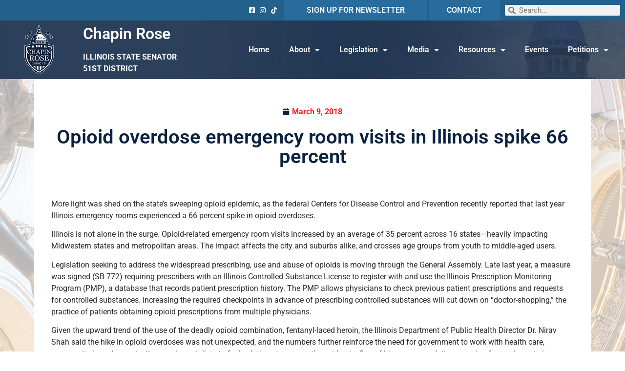

--- FILE ---
content_type: text/html; charset=UTF-8
request_url: https://senchapinrose.com/2018/03/09/opioid-overdose-emergency-room-visits-in-illinois-spike-66-percent/
body_size: 18080
content:
<!doctype html>
<html lang="en-US">
<head>
	<meta charset="UTF-8">
	<meta name="viewport" content="width=device-width, initial-scale=1">
	<link rel="profile" href="https://gmpg.org/xfn/11">
	<meta name='robots' content='index, follow, max-image-preview:large, max-snippet:-1, max-video-preview:-1' />
	<style>img:is([sizes="auto" i], [sizes^="auto," i]) { contain-intrinsic-size: 3000px 1500px }</style>
	
	<!-- This site is optimized with the Yoast SEO plugin v26.3 - https://yoast.com/wordpress/plugins/seo/ -->
	<title>Opioid overdose emergency room visits in Illinois spike 66 percent - Chapin Rose</title>
	<link rel="canonical" href="https://senchapinrose.com/2018/03/09/opioid-overdose-emergency-room-visits-in-illinois-spike-66-percent/" />
	<meta property="og:locale" content="en_US" />
	<meta property="og:type" content="article" />
	<meta property="og:title" content="Opioid overdose emergency room visits in Illinois spike 66 percent - Chapin Rose" />
	<meta property="og:description" content="More light was shed on the state’s sweeping opioid epidemic, as the federal Centers for Disease Control and Prevention recently reported that last year Illinois emergency rooms experienced a 66 percent spike in opioid overdoses. Illinois is not alone in the surge. Opioid-related emergency room visits increased by an average of 35 percent across 16 [&hellip;]" />
	<meta property="og:url" content="https://senchapinrose.com/2018/03/09/opioid-overdose-emergency-room-visits-in-illinois-spike-66-percent/" />
	<meta property="og:site_name" content="Chapin Rose" />
	<meta property="article:publisher" content="https://www.facebook.com/SenatorChapinRose/" />
	<meta property="article:published_time" content="2018-03-09T05:00:00+00:00" />
	<meta name="author" content="roseadmin2" />
	<meta name="twitter:card" content="summary_large_image" />
	<meta name="twitter:creator" content="@SenChapinRose" />
	<meta name="twitter:site" content="@SenChapinRose" />
	<meta name="twitter:label1" content="Written by" />
	<meta name="twitter:data1" content="roseadmin2" />
	<meta name="twitter:label2" content="Est. reading time" />
	<meta name="twitter:data2" content="1 minute" />
	<script type="application/ld+json" class="yoast-schema-graph">{"@context":"https://schema.org","@graph":[{"@type":"Article","@id":"https://senchapinrose.com/2018/03/09/opioid-overdose-emergency-room-visits-in-illinois-spike-66-percent/#article","isPartOf":{"@id":"https://senchapinrose.com/2018/03/09/opioid-overdose-emergency-room-visits-in-illinois-spike-66-percent/"},"author":{"name":"roseadmin2","@id":"https://senchapinrose.com/#/schema/person/d670281e790e12553d0148a892be5ca6"},"headline":"Opioid overdose emergency room visits in Illinois spike 66 percent","datePublished":"2018-03-09T05:00:00+00:00","mainEntityOfPage":{"@id":"https://senchapinrose.com/2018/03/09/opioid-overdose-emergency-room-visits-in-illinois-spike-66-percent/"},"wordCount":301,"publisher":{"@id":"https://senchapinrose.com/#organization"},"articleSection":["News"],"inLanguage":"en-US"},{"@type":"WebPage","@id":"https://senchapinrose.com/2018/03/09/opioid-overdose-emergency-room-visits-in-illinois-spike-66-percent/","url":"https://senchapinrose.com/2018/03/09/opioid-overdose-emergency-room-visits-in-illinois-spike-66-percent/","name":"Opioid overdose emergency room visits in Illinois spike 66 percent - Chapin Rose","isPartOf":{"@id":"https://senchapinrose.com/#website"},"datePublished":"2018-03-09T05:00:00+00:00","breadcrumb":{"@id":"https://senchapinrose.com/2018/03/09/opioid-overdose-emergency-room-visits-in-illinois-spike-66-percent/#breadcrumb"},"inLanguage":"en-US","potentialAction":[{"@type":"ReadAction","target":["https://senchapinrose.com/2018/03/09/opioid-overdose-emergency-room-visits-in-illinois-spike-66-percent/"]}]},{"@type":"BreadcrumbList","@id":"https://senchapinrose.com/2018/03/09/opioid-overdose-emergency-room-visits-in-illinois-spike-66-percent/#breadcrumb","itemListElement":[{"@type":"ListItem","position":1,"name":"Home","item":"https://senchapinrose.com/"},{"@type":"ListItem","position":2,"name":"Opioid overdose emergency room visits in Illinois spike 66 percent"}]},{"@type":"WebSite","@id":"https://senchapinrose.com/#website","url":"https://senchapinrose.com/","name":"Senator Chapin Rose","description":"IL State Senator | District 51","publisher":{"@id":"https://senchapinrose.com/#organization"},"potentialAction":[{"@type":"SearchAction","target":{"@type":"EntryPoint","urlTemplate":"https://senchapinrose.com/?s={search_term_string}"},"query-input":{"@type":"PropertyValueSpecification","valueRequired":true,"valueName":"search_term_string"}}],"inLanguage":"en-US"},{"@type":"Organization","@id":"https://senchapinrose.com/#organization","name":"IL Senate GOP","url":"https://senchapinrose.com/","logo":{"@type":"ImageObject","inLanguage":"en-US","@id":"https://senchapinrose.com/#/schema/logo/image/","url":"https://senchapinrose.com/wp-content/uploads/2021/02/Navy.png","contentUrl":"https://senchapinrose.com/wp-content/uploads/2021/02/Navy.png","width":182,"height":112,"caption":"IL Senate GOP"},"image":{"@id":"https://senchapinrose.com/#/schema/logo/image/"},"sameAs":["https://www.facebook.com/SenatorChapinRose/","https://x.com/SenChapinRose"]},{"@type":"Person","@id":"https://senchapinrose.com/#/schema/person/d670281e790e12553d0148a892be5ca6","name":"roseadmin2","image":{"@type":"ImageObject","inLanguage":"en-US","@id":"https://senchapinrose.com/#/schema/person/image/","url":"https://secure.gravatar.com/avatar/7fa812fd510e046a8a2de210b287ef81941466c86d6018a7cb2c8d09da731e82?s=96&d=mm&r=g","contentUrl":"https://secure.gravatar.com/avatar/7fa812fd510e046a8a2de210b287ef81941466c86d6018a7cb2c8d09da731e82?s=96&d=mm&r=g","caption":"roseadmin2"},"url":"https://senchapinrose.com/author/roseadmin2/"}]}</script>
	<!-- / Yoast SEO plugin. -->


<link rel='dns-prefetch' href='//www.googletagmanager.com' />
<link rel="alternate" type="application/rss+xml" title="Chapin Rose &raquo; Feed" href="https://senchapinrose.com/feed/" />
<link rel="alternate" type="application/rss+xml" title="Chapin Rose &raquo; Comments Feed" href="https://senchapinrose.com/comments/feed/" />
<script>
window._wpemojiSettings = {"baseUrl":"https:\/\/s.w.org\/images\/core\/emoji\/16.0.1\/72x72\/","ext":".png","svgUrl":"https:\/\/s.w.org\/images\/core\/emoji\/16.0.1\/svg\/","svgExt":".svg","source":{"concatemoji":"https:\/\/senchapinrose.com\/wp-includes\/js\/wp-emoji-release.min.js?ver=6.8.3"}};
/*! This file is auto-generated */
!function(s,n){var o,i,e;function c(e){try{var t={supportTests:e,timestamp:(new Date).valueOf()};sessionStorage.setItem(o,JSON.stringify(t))}catch(e){}}function p(e,t,n){e.clearRect(0,0,e.canvas.width,e.canvas.height),e.fillText(t,0,0);var t=new Uint32Array(e.getImageData(0,0,e.canvas.width,e.canvas.height).data),a=(e.clearRect(0,0,e.canvas.width,e.canvas.height),e.fillText(n,0,0),new Uint32Array(e.getImageData(0,0,e.canvas.width,e.canvas.height).data));return t.every(function(e,t){return e===a[t]})}function u(e,t){e.clearRect(0,0,e.canvas.width,e.canvas.height),e.fillText(t,0,0);for(var n=e.getImageData(16,16,1,1),a=0;a<n.data.length;a++)if(0!==n.data[a])return!1;return!0}function f(e,t,n,a){switch(t){case"flag":return n(e,"\ud83c\udff3\ufe0f\u200d\u26a7\ufe0f","\ud83c\udff3\ufe0f\u200b\u26a7\ufe0f")?!1:!n(e,"\ud83c\udde8\ud83c\uddf6","\ud83c\udde8\u200b\ud83c\uddf6")&&!n(e,"\ud83c\udff4\udb40\udc67\udb40\udc62\udb40\udc65\udb40\udc6e\udb40\udc67\udb40\udc7f","\ud83c\udff4\u200b\udb40\udc67\u200b\udb40\udc62\u200b\udb40\udc65\u200b\udb40\udc6e\u200b\udb40\udc67\u200b\udb40\udc7f");case"emoji":return!a(e,"\ud83e\udedf")}return!1}function g(e,t,n,a){var r="undefined"!=typeof WorkerGlobalScope&&self instanceof WorkerGlobalScope?new OffscreenCanvas(300,150):s.createElement("canvas"),o=r.getContext("2d",{willReadFrequently:!0}),i=(o.textBaseline="top",o.font="600 32px Arial",{});return e.forEach(function(e){i[e]=t(o,e,n,a)}),i}function t(e){var t=s.createElement("script");t.src=e,t.defer=!0,s.head.appendChild(t)}"undefined"!=typeof Promise&&(o="wpEmojiSettingsSupports",i=["flag","emoji"],n.supports={everything:!0,everythingExceptFlag:!0},e=new Promise(function(e){s.addEventListener("DOMContentLoaded",e,{once:!0})}),new Promise(function(t){var n=function(){try{var e=JSON.parse(sessionStorage.getItem(o));if("object"==typeof e&&"number"==typeof e.timestamp&&(new Date).valueOf()<e.timestamp+604800&&"object"==typeof e.supportTests)return e.supportTests}catch(e){}return null}();if(!n){if("undefined"!=typeof Worker&&"undefined"!=typeof OffscreenCanvas&&"undefined"!=typeof URL&&URL.createObjectURL&&"undefined"!=typeof Blob)try{var e="postMessage("+g.toString()+"("+[JSON.stringify(i),f.toString(),p.toString(),u.toString()].join(",")+"));",a=new Blob([e],{type:"text/javascript"}),r=new Worker(URL.createObjectURL(a),{name:"wpTestEmojiSupports"});return void(r.onmessage=function(e){c(n=e.data),r.terminate(),t(n)})}catch(e){}c(n=g(i,f,p,u))}t(n)}).then(function(e){for(var t in e)n.supports[t]=e[t],n.supports.everything=n.supports.everything&&n.supports[t],"flag"!==t&&(n.supports.everythingExceptFlag=n.supports.everythingExceptFlag&&n.supports[t]);n.supports.everythingExceptFlag=n.supports.everythingExceptFlag&&!n.supports.flag,n.DOMReady=!1,n.readyCallback=function(){n.DOMReady=!0}}).then(function(){return e}).then(function(){var e;n.supports.everything||(n.readyCallback(),(e=n.source||{}).concatemoji?t(e.concatemoji):e.wpemoji&&e.twemoji&&(t(e.twemoji),t(e.wpemoji)))}))}((window,document),window._wpemojiSettings);
</script>
<link rel='stylesheet' id='wp-event-manager-frontend-css' href='https://senchapinrose.com/wp-content/plugins/wp-event-manager/assets/css/frontend.min.css?ver=6.8.3' media='all' />
<link rel='stylesheet' id='wp-event-manager-jquery-ui-daterangepicker-css' href='https://senchapinrose.com/wp-content/plugins/wp-event-manager/assets/js/jquery-ui-daterangepicker/jquery.comiseo.daterangepicker.css?ver=6.8.3' media='all' />
<link rel='stylesheet' id='wp-event-manager-jquery-ui-daterangepicker-style-css' href='https://senchapinrose.com/wp-content/plugins/wp-event-manager/assets/js/jquery-ui-daterangepicker/styles.css?ver=6.8.3' media='all' />
<link rel='stylesheet' id='wp-event-manager-jquery-ui-css-css' href='https://senchapinrose.com/wp-content/plugins/wp-event-manager/assets/js/jquery-ui/jquery-ui.css?ver=6.8.3' media='all' />
<link rel='stylesheet' id='wp-event-manager-grid-style-css' href='https://senchapinrose.com/wp-content/plugins/wp-event-manager/assets/css/wpem-grid.min.css?ver=6.8.3' media='all' />
<link rel='stylesheet' id='wp-event-manager-font-style-css' href='https://senchapinrose.com/wp-content/plugins/wp-event-manager/assets/fonts/style.css?ver=6.8.3' media='all' />
<style id='wp-emoji-styles-inline-css'>

	img.wp-smiley, img.emoji {
		display: inline !important;
		border: none !important;
		box-shadow: none !important;
		height: 1em !important;
		width: 1em !important;
		margin: 0 0.07em !important;
		vertical-align: -0.1em !important;
		background: none !important;
		padding: 0 !important;
	}
</style>
<link rel='stylesheet' id='wp-block-library-css' href='https://senchapinrose.com/wp-includes/css/dist/block-library/style.min.css?ver=6.8.3' media='all' />
<style id='classic-theme-styles-inline-css'>
/*! This file is auto-generated */
.wp-block-button__link{color:#fff;background-color:#32373c;border-radius:9999px;box-shadow:none;text-decoration:none;padding:calc(.667em + 2px) calc(1.333em + 2px);font-size:1.125em}.wp-block-file__button{background:#32373c;color:#fff;text-decoration:none}
</style>
<style id='global-styles-inline-css'>
:root{--wp--preset--aspect-ratio--square: 1;--wp--preset--aspect-ratio--4-3: 4/3;--wp--preset--aspect-ratio--3-4: 3/4;--wp--preset--aspect-ratio--3-2: 3/2;--wp--preset--aspect-ratio--2-3: 2/3;--wp--preset--aspect-ratio--16-9: 16/9;--wp--preset--aspect-ratio--9-16: 9/16;--wp--preset--color--black: #000000;--wp--preset--color--cyan-bluish-gray: #abb8c3;--wp--preset--color--white: #ffffff;--wp--preset--color--pale-pink: #f78da7;--wp--preset--color--vivid-red: #cf2e2e;--wp--preset--color--luminous-vivid-orange: #ff6900;--wp--preset--color--luminous-vivid-amber: #fcb900;--wp--preset--color--light-green-cyan: #7bdcb5;--wp--preset--color--vivid-green-cyan: #00d084;--wp--preset--color--pale-cyan-blue: #8ed1fc;--wp--preset--color--vivid-cyan-blue: #0693e3;--wp--preset--color--vivid-purple: #9b51e0;--wp--preset--gradient--vivid-cyan-blue-to-vivid-purple: linear-gradient(135deg,rgba(6,147,227,1) 0%,rgb(155,81,224) 100%);--wp--preset--gradient--light-green-cyan-to-vivid-green-cyan: linear-gradient(135deg,rgb(122,220,180) 0%,rgb(0,208,130) 100%);--wp--preset--gradient--luminous-vivid-amber-to-luminous-vivid-orange: linear-gradient(135deg,rgba(252,185,0,1) 0%,rgba(255,105,0,1) 100%);--wp--preset--gradient--luminous-vivid-orange-to-vivid-red: linear-gradient(135deg,rgba(255,105,0,1) 0%,rgb(207,46,46) 100%);--wp--preset--gradient--very-light-gray-to-cyan-bluish-gray: linear-gradient(135deg,rgb(238,238,238) 0%,rgb(169,184,195) 100%);--wp--preset--gradient--cool-to-warm-spectrum: linear-gradient(135deg,rgb(74,234,220) 0%,rgb(151,120,209) 20%,rgb(207,42,186) 40%,rgb(238,44,130) 60%,rgb(251,105,98) 80%,rgb(254,248,76) 100%);--wp--preset--gradient--blush-light-purple: linear-gradient(135deg,rgb(255,206,236) 0%,rgb(152,150,240) 100%);--wp--preset--gradient--blush-bordeaux: linear-gradient(135deg,rgb(254,205,165) 0%,rgb(254,45,45) 50%,rgb(107,0,62) 100%);--wp--preset--gradient--luminous-dusk: linear-gradient(135deg,rgb(255,203,112) 0%,rgb(199,81,192) 50%,rgb(65,88,208) 100%);--wp--preset--gradient--pale-ocean: linear-gradient(135deg,rgb(255,245,203) 0%,rgb(182,227,212) 50%,rgb(51,167,181) 100%);--wp--preset--gradient--electric-grass: linear-gradient(135deg,rgb(202,248,128) 0%,rgb(113,206,126) 100%);--wp--preset--gradient--midnight: linear-gradient(135deg,rgb(2,3,129) 0%,rgb(40,116,252) 100%);--wp--preset--font-size--small: 13px;--wp--preset--font-size--medium: 20px;--wp--preset--font-size--large: 36px;--wp--preset--font-size--x-large: 42px;--wp--preset--spacing--20: 0.44rem;--wp--preset--spacing--30: 0.67rem;--wp--preset--spacing--40: 1rem;--wp--preset--spacing--50: 1.5rem;--wp--preset--spacing--60: 2.25rem;--wp--preset--spacing--70: 3.38rem;--wp--preset--spacing--80: 5.06rem;--wp--preset--shadow--natural: 6px 6px 9px rgba(0, 0, 0, 0.2);--wp--preset--shadow--deep: 12px 12px 50px rgba(0, 0, 0, 0.4);--wp--preset--shadow--sharp: 6px 6px 0px rgba(0, 0, 0, 0.2);--wp--preset--shadow--outlined: 6px 6px 0px -3px rgba(255, 255, 255, 1), 6px 6px rgba(0, 0, 0, 1);--wp--preset--shadow--crisp: 6px 6px 0px rgba(0, 0, 0, 1);}:where(.is-layout-flex){gap: 0.5em;}:where(.is-layout-grid){gap: 0.5em;}body .is-layout-flex{display: flex;}.is-layout-flex{flex-wrap: wrap;align-items: center;}.is-layout-flex > :is(*, div){margin: 0;}body .is-layout-grid{display: grid;}.is-layout-grid > :is(*, div){margin: 0;}:where(.wp-block-columns.is-layout-flex){gap: 2em;}:where(.wp-block-columns.is-layout-grid){gap: 2em;}:where(.wp-block-post-template.is-layout-flex){gap: 1.25em;}:where(.wp-block-post-template.is-layout-grid){gap: 1.25em;}.has-black-color{color: var(--wp--preset--color--black) !important;}.has-cyan-bluish-gray-color{color: var(--wp--preset--color--cyan-bluish-gray) !important;}.has-white-color{color: var(--wp--preset--color--white) !important;}.has-pale-pink-color{color: var(--wp--preset--color--pale-pink) !important;}.has-vivid-red-color{color: var(--wp--preset--color--vivid-red) !important;}.has-luminous-vivid-orange-color{color: var(--wp--preset--color--luminous-vivid-orange) !important;}.has-luminous-vivid-amber-color{color: var(--wp--preset--color--luminous-vivid-amber) !important;}.has-light-green-cyan-color{color: var(--wp--preset--color--light-green-cyan) !important;}.has-vivid-green-cyan-color{color: var(--wp--preset--color--vivid-green-cyan) !important;}.has-pale-cyan-blue-color{color: var(--wp--preset--color--pale-cyan-blue) !important;}.has-vivid-cyan-blue-color{color: var(--wp--preset--color--vivid-cyan-blue) !important;}.has-vivid-purple-color{color: var(--wp--preset--color--vivid-purple) !important;}.has-black-background-color{background-color: var(--wp--preset--color--black) !important;}.has-cyan-bluish-gray-background-color{background-color: var(--wp--preset--color--cyan-bluish-gray) !important;}.has-white-background-color{background-color: var(--wp--preset--color--white) !important;}.has-pale-pink-background-color{background-color: var(--wp--preset--color--pale-pink) !important;}.has-vivid-red-background-color{background-color: var(--wp--preset--color--vivid-red) !important;}.has-luminous-vivid-orange-background-color{background-color: var(--wp--preset--color--luminous-vivid-orange) !important;}.has-luminous-vivid-amber-background-color{background-color: var(--wp--preset--color--luminous-vivid-amber) !important;}.has-light-green-cyan-background-color{background-color: var(--wp--preset--color--light-green-cyan) !important;}.has-vivid-green-cyan-background-color{background-color: var(--wp--preset--color--vivid-green-cyan) !important;}.has-pale-cyan-blue-background-color{background-color: var(--wp--preset--color--pale-cyan-blue) !important;}.has-vivid-cyan-blue-background-color{background-color: var(--wp--preset--color--vivid-cyan-blue) !important;}.has-vivid-purple-background-color{background-color: var(--wp--preset--color--vivid-purple) !important;}.has-black-border-color{border-color: var(--wp--preset--color--black) !important;}.has-cyan-bluish-gray-border-color{border-color: var(--wp--preset--color--cyan-bluish-gray) !important;}.has-white-border-color{border-color: var(--wp--preset--color--white) !important;}.has-pale-pink-border-color{border-color: var(--wp--preset--color--pale-pink) !important;}.has-vivid-red-border-color{border-color: var(--wp--preset--color--vivid-red) !important;}.has-luminous-vivid-orange-border-color{border-color: var(--wp--preset--color--luminous-vivid-orange) !important;}.has-luminous-vivid-amber-border-color{border-color: var(--wp--preset--color--luminous-vivid-amber) !important;}.has-light-green-cyan-border-color{border-color: var(--wp--preset--color--light-green-cyan) !important;}.has-vivid-green-cyan-border-color{border-color: var(--wp--preset--color--vivid-green-cyan) !important;}.has-pale-cyan-blue-border-color{border-color: var(--wp--preset--color--pale-cyan-blue) !important;}.has-vivid-cyan-blue-border-color{border-color: var(--wp--preset--color--vivid-cyan-blue) !important;}.has-vivid-purple-border-color{border-color: var(--wp--preset--color--vivid-purple) !important;}.has-vivid-cyan-blue-to-vivid-purple-gradient-background{background: var(--wp--preset--gradient--vivid-cyan-blue-to-vivid-purple) !important;}.has-light-green-cyan-to-vivid-green-cyan-gradient-background{background: var(--wp--preset--gradient--light-green-cyan-to-vivid-green-cyan) !important;}.has-luminous-vivid-amber-to-luminous-vivid-orange-gradient-background{background: var(--wp--preset--gradient--luminous-vivid-amber-to-luminous-vivid-orange) !important;}.has-luminous-vivid-orange-to-vivid-red-gradient-background{background: var(--wp--preset--gradient--luminous-vivid-orange-to-vivid-red) !important;}.has-very-light-gray-to-cyan-bluish-gray-gradient-background{background: var(--wp--preset--gradient--very-light-gray-to-cyan-bluish-gray) !important;}.has-cool-to-warm-spectrum-gradient-background{background: var(--wp--preset--gradient--cool-to-warm-spectrum) !important;}.has-blush-light-purple-gradient-background{background: var(--wp--preset--gradient--blush-light-purple) !important;}.has-blush-bordeaux-gradient-background{background: var(--wp--preset--gradient--blush-bordeaux) !important;}.has-luminous-dusk-gradient-background{background: var(--wp--preset--gradient--luminous-dusk) !important;}.has-pale-ocean-gradient-background{background: var(--wp--preset--gradient--pale-ocean) !important;}.has-electric-grass-gradient-background{background: var(--wp--preset--gradient--electric-grass) !important;}.has-midnight-gradient-background{background: var(--wp--preset--gradient--midnight) !important;}.has-small-font-size{font-size: var(--wp--preset--font-size--small) !important;}.has-medium-font-size{font-size: var(--wp--preset--font-size--medium) !important;}.has-large-font-size{font-size: var(--wp--preset--font-size--large) !important;}.has-x-large-font-size{font-size: var(--wp--preset--font-size--x-large) !important;}
:where(.wp-block-post-template.is-layout-flex){gap: 1.25em;}:where(.wp-block-post-template.is-layout-grid){gap: 1.25em;}
:where(.wp-block-columns.is-layout-flex){gap: 2em;}:where(.wp-block-columns.is-layout-grid){gap: 2em;}
:root :where(.wp-block-pullquote){font-size: 1.5em;line-height: 1.6;}
</style>
<link rel='stylesheet' id='wp-event-manager-jquery-timepicker-css-css' href='https://senchapinrose.com/wp-content/plugins/wp-event-manager/assets/js/jquery-timepicker/jquery.timepicker.min.css?ver=6.8.3' media='all' />
<link rel='stylesheet' id='hello-elementor-css' href='https://senchapinrose.com/wp-content/themes/hello-elementor/style.min.css?ver=3.0.1' media='all' />
<link rel='stylesheet' id='hello-elementor-theme-style-css' href='https://senchapinrose.com/wp-content/themes/hello-elementor/theme.min.css?ver=3.0.1' media='all' />
<link rel='stylesheet' id='hello-elementor-header-footer-css' href='https://senchapinrose.com/wp-content/themes/hello-elementor/header-footer.min.css?ver=3.0.1' media='all' />
<link rel='stylesheet' id='elementor-frontend-css' href='https://senchapinrose.com/wp-content/plugins/elementor/assets/css/frontend.min.css?ver=3.33.0' media='all' />
<link rel='stylesheet' id='widget-icon-list-css' href='https://senchapinrose.com/wp-content/plugins/elementor/assets/css/widget-icon-list.min.css?ver=3.33.0' media='all' />
<link rel='stylesheet' id='widget-heading-css' href='https://senchapinrose.com/wp-content/plugins/elementor/assets/css/widget-heading.min.css?ver=3.33.0' media='all' />
<link rel='stylesheet' id='widget-search-form-css' href='https://senchapinrose.com/wp-content/plugins/elementor-pro/assets/css/widget-search-form.min.css?ver=3.32.3' media='all' />
<link rel='stylesheet' id='elementor-icons-shared-0-css' href='https://senchapinrose.com/wp-content/plugins/elementor/assets/lib/font-awesome/css/fontawesome.min.css?ver=5.15.3' media='all' />
<link rel='stylesheet' id='elementor-icons-fa-solid-css' href='https://senchapinrose.com/wp-content/plugins/elementor/assets/lib/font-awesome/css/solid.min.css?ver=5.15.3' media='all' />
<link rel='stylesheet' id='widget-image-css' href='https://senchapinrose.com/wp-content/plugins/elementor/assets/css/widget-image.min.css?ver=3.33.0' media='all' />
<link rel='stylesheet' id='widget-nav-menu-css' href='https://senchapinrose.com/wp-content/plugins/elementor-pro/assets/css/widget-nav-menu.min.css?ver=3.32.3' media='all' />
<link rel='stylesheet' id='widget-spacer-css' href='https://senchapinrose.com/wp-content/plugins/elementor/assets/css/widget-spacer.min.css?ver=3.33.0' media='all' />
<link rel='stylesheet' id='widget-post-info-css' href='https://senchapinrose.com/wp-content/plugins/elementor-pro/assets/css/widget-post-info.min.css?ver=3.32.3' media='all' />
<link rel='stylesheet' id='elementor-icons-fa-regular-css' href='https://senchapinrose.com/wp-content/plugins/elementor/assets/lib/font-awesome/css/regular.min.css?ver=5.15.3' media='all' />
<link rel='stylesheet' id='widget-post-navigation-css' href='https://senchapinrose.com/wp-content/plugins/elementor-pro/assets/css/widget-post-navigation.min.css?ver=3.32.3' media='all' />
<link rel='stylesheet' id='e-popup-css' href='https://senchapinrose.com/wp-content/plugins/elementor-pro/assets/css/conditionals/popup.min.css?ver=3.32.3' media='all' />
<link rel='stylesheet' id='elementor-icons-css' href='https://senchapinrose.com/wp-content/plugins/elementor/assets/lib/eicons/css/elementor-icons.min.css?ver=5.44.0' media='all' />
<link rel='stylesheet' id='elementor-post-10-css' href='https://senchapinrose.com/wp-content/uploads/elementor/css/post-10.css?ver=1762780746' media='all' />
<link rel='stylesheet' id='elementor-post-8-css' href='https://senchapinrose.com/wp-content/uploads/elementor/css/post-8.css?ver=1762780746' media='all' />
<link rel='stylesheet' id='elementor-post-67-css' href='https://senchapinrose.com/wp-content/uploads/elementor/css/post-67.css?ver=1762780746' media='all' />
<link rel='stylesheet' id='elementor-post-29-css' href='https://senchapinrose.com/wp-content/uploads/elementor/css/post-29.css?ver=1762781147' media='all' />
<link rel='stylesheet' id='elementor-post-256-css' href='https://senchapinrose.com/wp-content/uploads/elementor/css/post-256.css?ver=1762780746' media='all' />
<link rel='stylesheet' id='style_login_widget-css' href='https://senchapinrose.com/wp-content/plugins/miniorange-login-with-eve-online-google-facebook/css/style_login_widget.min.css?ver=6.26.14' media='all' />
<link rel='stylesheet' id='__EPYT__style-css' href='https://senchapinrose.com/wp-content/plugins/youtube-embed-plus/styles/ytprefs.min.css?ver=14.2.3' media='all' />
<style id='__EPYT__style-inline-css'>

                .epyt-gallery-thumb {
                        width: 33.333%;
                }
                
</style>
<link rel='stylesheet' id='elementor-gf-local-roboto-css' href='https://senchapinrose.com/wp-content/uploads/elementor/google-fonts/css/roboto.css?ver=1742260646' media='all' />
<link rel='stylesheet' id='elementor-gf-local-robotoslab-css' href='https://senchapinrose.com/wp-content/uploads/elementor/google-fonts/css/robotoslab.css?ver=1742260648' media='all' />
<link rel='stylesheet' id='elementor-icons-fa-brands-css' href='https://senchapinrose.com/wp-content/plugins/elementor/assets/lib/font-awesome/css/brands.min.css?ver=5.15.3' media='all' />
<script src="https://senchapinrose.com/wp-includes/js/jquery/jquery.min.js?ver=3.7.1" id="jquery-core-js"></script>
<script src="https://senchapinrose.com/wp-includes/js/jquery/jquery-migrate.min.js?ver=3.4.1" id="jquery-migrate-js"></script>

<!-- Google tag (gtag.js) snippet added by Site Kit -->
<!-- Google Analytics snippet added by Site Kit -->
<script src="https://www.googletagmanager.com/gtag/js?id=G-82R81769TM" id="google_gtagjs-js" async></script>
<script id="google_gtagjs-js-after">
window.dataLayer = window.dataLayer || [];function gtag(){dataLayer.push(arguments);}
gtag("set","linker",{"domains":["senchapinrose.com"]});
gtag("js", new Date());
gtag("set", "developer_id.dZTNiMT", true);
gtag("config", "G-82R81769TM");
</script>
<script id="__ytprefs__-js-extra">
var _EPYT_ = {"ajaxurl":"https:\/\/senchapinrose.com\/wp-admin\/admin-ajax.php","security":"44bba48c5d","gallery_scrolloffset":"20","eppathtoscripts":"https:\/\/senchapinrose.com\/wp-content\/plugins\/youtube-embed-plus\/scripts\/","eppath":"https:\/\/senchapinrose.com\/wp-content\/plugins\/youtube-embed-plus\/","epresponsiveselector":"[\"iframe.__youtube_prefs_widget__\"]","epdovol":"1","version":"14.2.3","evselector":"iframe.__youtube_prefs__[src], iframe[src*=\"youtube.com\/embed\/\"], iframe[src*=\"youtube-nocookie.com\/embed\/\"]","ajax_compat":"","maxres_facade":"eager","ytapi_load":"light","pause_others":"","stopMobileBuffer":"1","facade_mode":"","not_live_on_channel":""};
</script>
<script src="https://senchapinrose.com/wp-content/plugins/youtube-embed-plus/scripts/ytprefs.min.js?ver=14.2.3" id="__ytprefs__-js"></script>
<script id="wpstg-global-js-extra">
var wpstg = {"nonce":"60c46b4231"};
</script>
<script src="https://senchapinrose.com/wp-content/plugins/wp-staging/assets/js/dist/wpstg-blank-loader.min.js?ver=6.8.3" id="wpstg-global-js"></script>
<link rel="https://api.w.org/" href="https://senchapinrose.com/wp-json/" /><link rel="alternate" title="JSON" type="application/json" href="https://senchapinrose.com/wp-json/wp/v2/posts/4696" /><link rel="EditURI" type="application/rsd+xml" title="RSD" href="https://senchapinrose.com/xmlrpc.php?rsd" />
<meta name="generator" content="WordPress 6.8.3" />
<link rel='shortlink' href='https://senchapinrose.com/?p=4696' />
<link rel="alternate" title="oEmbed (JSON)" type="application/json+oembed" href="https://senchapinrose.com/wp-json/oembed/1.0/embed?url=https%3A%2F%2Fsenchapinrose.com%2F2018%2F03%2F09%2Fopioid-overdose-emergency-room-visits-in-illinois-spike-66-percent%2F" />
<link rel="alternate" title="oEmbed (XML)" type="text/xml+oembed" href="https://senchapinrose.com/wp-json/oembed/1.0/embed?url=https%3A%2F%2Fsenchapinrose.com%2F2018%2F03%2F09%2Fopioid-overdose-emergency-room-visits-in-illinois-spike-66-percent%2F&#038;format=xml" />
<meta name="generator" content="Site Kit by Google 1.165.0" /><meta name="generator" content="Elementor 3.33.0; features: additional_custom_breakpoints; settings: css_print_method-external, google_font-enabled, font_display-auto">
			<style>
				.e-con.e-parent:nth-of-type(n+4):not(.e-lazyloaded):not(.e-no-lazyload),
				.e-con.e-parent:nth-of-type(n+4):not(.e-lazyloaded):not(.e-no-lazyload) * {
					background-image: none !important;
				}
				@media screen and (max-height: 1024px) {
					.e-con.e-parent:nth-of-type(n+3):not(.e-lazyloaded):not(.e-no-lazyload),
					.e-con.e-parent:nth-of-type(n+3):not(.e-lazyloaded):not(.e-no-lazyload) * {
						background-image: none !important;
					}
				}
				@media screen and (max-height: 640px) {
					.e-con.e-parent:nth-of-type(n+2):not(.e-lazyloaded):not(.e-no-lazyload),
					.e-con.e-parent:nth-of-type(n+2):not(.e-lazyloaded):not(.e-no-lazyload) * {
						background-image: none !important;
					}
				}
			</style>
			<link rel="icon" href="https://senchapinrose.com/wp-content/uploads/2021/02/cropped-Navy-32x32.png" sizes="32x32" />
<link rel="icon" href="https://senchapinrose.com/wp-content/uploads/2021/02/cropped-Navy-192x192.png" sizes="192x192" />
<link rel="apple-touch-icon" href="https://senchapinrose.com/wp-content/uploads/2021/02/cropped-Navy-180x180.png" />
<meta name="msapplication-TileImage" content="https://senchapinrose.com/wp-content/uploads/2021/02/cropped-Navy-270x270.png" />
</head>
<body class="wp-singular post-template-default single single-post postid-4696 single-format-standard wp-theme-hello-elementor hello-elementor elementor-default elementor-kit-10 elementor-page-29">


<a class="skip-link screen-reader-text" href="#content">Skip to content</a>

		<header data-elementor-type="header" data-elementor-id="8" class="elementor elementor-8 elementor-location-header" data-elementor-post-type="elementor_library">
					<section class="elementor-section elementor-top-section elementor-element elementor-element-89b091f elementor-section-full_width elementor-section-content-middle elementor-hidden-tablet elementor-hidden-phone elementor-section-height-default elementor-section-height-default" data-id="89b091f" data-element_type="section" data-settings="{&quot;background_background&quot;:&quot;classic&quot;}">
						<div class="elementor-container elementor-column-gap-default">
					<div class="elementor-column elementor-col-20 elementor-top-column elementor-element elementor-element-533e385" data-id="533e385" data-element_type="column">
			<div class="elementor-widget-wrap">
							</div>
		</div>
				<div class="elementor-column elementor-col-20 elementor-top-column elementor-element elementor-element-cbfa842" data-id="cbfa842" data-element_type="column">
			<div class="elementor-widget-wrap elementor-element-populated">
						<div class="elementor-element elementor-element-17aad11 elementor-icon-list--layout-inline elementor-align-right elementor-list-item-link-full_width elementor-widget elementor-widget-icon-list" data-id="17aad11" data-element_type="widget" data-widget_type="icon-list.default">
				<div class="elementor-widget-container">
							<ul class="elementor-icon-list-items elementor-inline-items">
							<li class="elementor-icon-list-item elementor-inline-item">
											<a href="https://www.facebook.com/senchapinrose/" target="_blank">

												<span class="elementor-icon-list-icon">
							<i aria-hidden="true" class="fab fa-facebook-square"></i>						</span>
										<span class="elementor-icon-list-text"></span>
											</a>
									</li>
								<li class="elementor-icon-list-item elementor-inline-item">
											<a href="https://www.instagram.com/ilsenatorchapinrose/">

												<span class="elementor-icon-list-icon">
							<i aria-hidden="true" class="fab fa-instagram"></i>						</span>
										<span class="elementor-icon-list-text"></span>
											</a>
									</li>
								<li class="elementor-icon-list-item elementor-inline-item">
											<a href="https://www.tiktok.com/@senchapinrose">

												<span class="elementor-icon-list-icon">
							<i aria-hidden="true" class="fab fa-tiktok"></i>						</span>
										<span class="elementor-icon-list-text"></span>
											</a>
									</li>
						</ul>
						</div>
				</div>
					</div>
		</div>
				<div class="elementor-column elementor-col-20 elementor-top-column elementor-element elementor-element-8de4c4a" data-id="8de4c4a" data-element_type="column" data-settings="{&quot;background_background&quot;:&quot;classic&quot;}">
			<div class="elementor-widget-wrap elementor-element-populated">
						<div class="elementor-element elementor-element-f4d770d elementor-widget elementor-widget-heading" data-id="f4d770d" data-element_type="widget" data-widget_type="heading.default">
				<div class="elementor-widget-container">
					<h6 class="elementor-heading-title elementor-size-default"><a href="/enews">SIGN UP FOR NEWSLETTER</a></h6>				</div>
				</div>
					</div>
		</div>
				<div class="elementor-column elementor-col-20 elementor-top-column elementor-element elementor-element-086bc76" data-id="086bc76" data-element_type="column" data-settings="{&quot;background_background&quot;:&quot;classic&quot;}">
			<div class="elementor-widget-wrap elementor-element-populated">
						<div class="elementor-element elementor-element-c0bb610 elementor-widget elementor-widget-heading" data-id="c0bb610" data-element_type="widget" data-widget_type="heading.default">
				<div class="elementor-widget-container">
					<h6 class="elementor-heading-title elementor-size-default"><a href="/contact">CONTACT</a></h6>				</div>
				</div>
					</div>
		</div>
				<div class="elementor-column elementor-col-20 elementor-top-column elementor-element elementor-element-a7ca07b" data-id="a7ca07b" data-element_type="column">
			<div class="elementor-widget-wrap elementor-element-populated">
						<div class="elementor-element elementor-element-395c48d elementor-search-form--skin-minimal elementor-widget elementor-widget-search-form" data-id="395c48d" data-element_type="widget" data-settings="{&quot;skin&quot;:&quot;minimal&quot;}" data-widget_type="search-form.default">
				<div class="elementor-widget-container">
							<search role="search">
			<form class="elementor-search-form" action="https://senchapinrose.com" method="get">
												<div class="elementor-search-form__container">
					<label class="elementor-screen-only" for="elementor-search-form-395c48d">Search</label>

											<div class="elementor-search-form__icon">
							<i aria-hidden="true" class="fas fa-search"></i>							<span class="elementor-screen-only">Search</span>
						</div>
					
					<input id="elementor-search-form-395c48d" placeholder="Search..." class="elementor-search-form__input" type="search" name="s" value="">
					
					
									</div>
			</form>
		</search>
						</div>
				</div>
					</div>
		</div>
					</div>
		</section>
				<section class="elementor-section elementor-top-section elementor-element elementor-element-e8a1f5e elementor-section-full_width elementor-section-content-middle elementor-hidden-tablet elementor-hidden-phone elementor-section-height-default elementor-section-height-default" data-id="e8a1f5e" data-element_type="section" data-settings="{&quot;background_background&quot;:&quot;classic&quot;}">
							<div class="elementor-background-overlay"></div>
							<div class="elementor-container elementor-column-gap-default">
					<div class="elementor-column elementor-col-33 elementor-top-column elementor-element elementor-element-8326ef4" data-id="8326ef4" data-element_type="column">
			<div class="elementor-widget-wrap elementor-element-populated">
						<div class="elementor-element elementor-element-66764a1 elementor-widget elementor-widget-image" data-id="66764a1" data-element_type="widget" data-widget_type="image.default">
				<div class="elementor-widget-container">
																<a href="https://senchapinrose.com/">
							<img src="https://senchapinrose.com/wp-content/uploads/elementor/thumbs/Chapin-Rose-Logo@1920x-pzoihu2si0gdzxjxrylg0x9wl97gs4ysxhp8ops5pk.png" title="Chapin-Rose-Logo@1920x" alt="Chapin-Rose-Logo@1920x" loading="lazy" />								</a>
															</div>
				</div>
					</div>
		</div>
				<div class="elementor-column elementor-col-33 elementor-top-column elementor-element elementor-element-11dbf02" data-id="11dbf02" data-element_type="column">
			<div class="elementor-widget-wrap elementor-element-populated">
						<div class="elementor-element elementor-element-b2431cc elementor-widget elementor-widget-theme-site-title elementor-widget-heading" data-id="b2431cc" data-element_type="widget" data-widget_type="theme-site-title.default">
				<div class="elementor-widget-container">
					<h2 class="elementor-heading-title elementor-size-default"><a href="https://senchapinrose.com">Chapin Rose</a></h2>				</div>
				</div>
				<div class="elementor-element elementor-element-60458ac elementor-widget elementor-widget-text-editor" data-id="60458ac" data-element_type="widget" data-widget_type="text-editor.default">
				<div class="elementor-widget-container">
									<p><strong>ILLINOIS STATE SENATOR</strong><br /><strong>51ST DISTRICT</strong></p>								</div>
				</div>
					</div>
		</div>
				<div class="elementor-column elementor-col-33 elementor-top-column elementor-element elementor-element-a55f55a" data-id="a55f55a" data-element_type="column">
			<div class="elementor-widget-wrap elementor-element-populated">
						<div class="elementor-element elementor-element-740a15e elementor-nav-menu__align-end elementor-nav-menu--dropdown-tablet elementor-nav-menu__text-align-aside elementor-nav-menu--toggle elementor-nav-menu--burger elementor-widget elementor-widget-nav-menu" data-id="740a15e" data-element_type="widget" data-settings="{&quot;layout&quot;:&quot;horizontal&quot;,&quot;submenu_icon&quot;:{&quot;value&quot;:&quot;&lt;i class=\&quot;fas fa-caret-down\&quot; aria-hidden=\&quot;true\&quot;&gt;&lt;\/i&gt;&quot;,&quot;library&quot;:&quot;fa-solid&quot;},&quot;toggle&quot;:&quot;burger&quot;}" data-widget_type="nav-menu.default">
				<div class="elementor-widget-container">
								<nav aria-label="Menu" class="elementor-nav-menu--main elementor-nav-menu__container elementor-nav-menu--layout-horizontal e--pointer-underline e--animation-fade">
				<ul id="menu-1-740a15e" class="elementor-nav-menu"><li class="menu-item menu-item-type-custom menu-item-object-custom menu-item-home menu-item-21"><a href="https://senchapinrose.com/" class="elementor-item">Home</a></li>
<li class="menu-item menu-item-type-custom menu-item-object-custom menu-item-has-children menu-item-300"><a href="#" class="elementor-item elementor-item-anchor">About</a>
<ul class="sub-menu elementor-nav-menu--dropdown">
	<li class="menu-item menu-item-type-post_type menu-item-object-page menu-item-301"><a href="https://senchapinrose.com/welcome/" class="elementor-sub-item">Welcome</a></li>
	<li class="menu-item menu-item-type-post_type menu-item-object-page menu-item-310"><a href="https://senchapinrose.com/biography/" class="elementor-sub-item">Biography</a></li>
	<li class="menu-item menu-item-type-post_type menu-item-object-page menu-item-227"><a href="https://senchapinrose.com/district/" class="elementor-sub-item">District Map and Information</a></li>
</ul>
</li>
<li class="menu-item menu-item-type-custom menu-item-object-custom menu-item-has-children menu-item-242"><a target="_blank" class="elementor-item">Legislation</a>
<ul class="sub-menu elementor-nav-menu--dropdown">
	<li class="menu-item menu-item-type-custom menu-item-object-custom menu-item-243"><a target="_blank" href="https://ilga.gov/senate/SenatorBills.asp?MemberID=2856&#038;GA=102" class="elementor-sub-item">Sponsored Bills</a></li>
	<li class="menu-item menu-item-type-custom menu-item-object-custom menu-item-244"><a target="_blank" href="https://ilga.gov/senate/SenCommittees.asp?MemberID=2856&#038;GA=102" class="elementor-sub-item">Committees</a></li>
</ul>
</li>
<li class="menu-item menu-item-type-custom menu-item-object-custom menu-item-has-children menu-item-562"><a href="#" class="elementor-item elementor-item-anchor">Media</a>
<ul class="sub-menu elementor-nav-menu--dropdown">
	<li class="menu-item menu-item-type-post_type menu-item-object-page menu-item-5578"><a href="https://senchapinrose.com/photo-gallery/" class="elementor-sub-item">Photo Gallery</a></li>
	<li class="menu-item menu-item-type-taxonomy menu-item-object-category current-post-ancestor current-menu-parent current-post-parent menu-item-41"><a href="https://senchapinrose.com/category/news/" class="elementor-sub-item">News</a></li>
	<li class="menu-item menu-item-type-post_type menu-item-object-page menu-item-580"><a href="https://senchapinrose.com/videos/" class="elementor-sub-item">Videos</a></li>
	<li class="menu-item menu-item-type-post_type menu-item-object-page menu-item-595"><a href="https://senchapinrose.com/podcasts/" class="elementor-sub-item">Podcasts</a></li>
</ul>
</li>
<li class="menu-item menu-item-type-custom menu-item-object-custom menu-item-has-children menu-item-228"><a href="#" class="elementor-item elementor-item-anchor">Resources</a>
<ul class="sub-menu elementor-nav-menu--dropdown">
	<li class="menu-item menu-item-type-custom menu-item-object-custom menu-item-230"><a target="_blank" href="https://www2.illinois.gov/" class="elementor-sub-item">Official Illinois Website</a></li>
	<li class="menu-item menu-item-type-post_type menu-item-object-page menu-item-333"><a href="https://senchapinrose.com/state-government-resources/" class="elementor-sub-item">State Government Resources</a></li>
	<li class="menu-item menu-item-type-post_type menu-item-object-page menu-item-570"><a href="https://senchapinrose.com/helpful-information/" class="elementor-sub-item">Helpful Information</a></li>
	<li class="menu-item menu-item-type-post_type menu-item-object-page menu-item-346"><a href="https://senchapinrose.com/scholarship-assistance/" class="elementor-sub-item">Scholarship Assistance</a></li>
	<li class="menu-item menu-item-type-post_type menu-item-object-page menu-item-241"><a href="https://senchapinrose.com/veterans-resources/" class="elementor-sub-item">Veterans Resources</a></li>
	<li class="menu-item menu-item-type-custom menu-item-object-custom menu-item-355"><a target="_blank" href="https://www.ispfsb.com/Public/Home.aspx" class="elementor-sub-item">FOID Card/Concealed Carry Information</a></li>
	<li class="menu-item menu-item-type-post_type menu-item-object-page menu-item-340"><a href="https://senchapinrose.com/covid-19-resource-page/" class="elementor-sub-item">COVID-19 Resource Page</a></li>
	<li class="menu-item menu-item-type-post_type menu-item-object-page menu-item-353"><a href="https://senchapinrose.com/how-a-bill-becomes-a-law/" class="elementor-sub-item">How a Bill Becomes a Law</a></li>
	<li class="menu-item menu-item-type-custom menu-item-object-custom menu-item-5660"><a href="https://senchapinrose.com/wp-content/uploads/2021/12/prb-info-12-17-2021.pdf" class="elementor-sub-item">Prisoner Review Board Controversy</a></li>
	<li class="menu-item menu-item-type-custom menu-item-object-custom menu-item-5983"><a href="https://senchapinrose.com/wp-content/uploads/2023/12/Jan1NewLaws24FINAL.pdf" class="elementor-sub-item">Jan. 1, 2024 &#8211; New Laws</a></li>
	<li class="menu-item menu-item-type-custom menu-item-object-custom menu-item-6011"><a href="https://senchapinrose.com/wp-content/uploads/2024/02/Major-Illinois-Firearms-Offenses.pdf" class="elementor-sub-item">Major Illinois Firearms Offenses</a></li>
</ul>
</li>
<li class="menu-item menu-item-type-post_type menu-item-object-page menu-item-5939"><a href="https://senchapinrose.com/events/" class="elementor-item">Events</a></li>
<li class="menu-item menu-item-type-post_type menu-item-object-page menu-item-has-children menu-item-6409"><a href="https://senchapinrose.com/petitions/" class="elementor-item">Petitions</a>
<ul class="sub-menu elementor-nav-menu--dropdown">
	<li class="menu-item menu-item-type-post_type menu-item-object-page menu-item-6410"><a href="https://senchapinrose.com/township-petition/" class="elementor-sub-item">Township Petition</a></li>
	<li class="menu-item menu-item-type-post_type menu-item-object-page menu-item-6411"><a href="https://senchapinrose.com/no-new-taxes/" class="elementor-sub-item">No New Taxes</a></li>
	<li class="menu-item menu-item-type-post_type menu-item-object-page menu-item-6412"><a href="https://senchapinrose.com/protect-rural-communities/" class="elementor-sub-item">Protect Rural Communities from Wind &amp; Solar</a></li>
	<li class="menu-item menu-item-type-post_type menu-item-object-page menu-item-6415"><a href="https://senchapinrose.com/stand-against-the-anti-homeschooling-bill-sign-my-petition/" class="elementor-sub-item">Stand Against the Anti-Homeschooling Bill – Sign my Petition</a></li>
</ul>
</li>
</ul>			</nav>
					<div class="elementor-menu-toggle" role="button" tabindex="0" aria-label="Menu Toggle" aria-expanded="false">
			<i aria-hidden="true" role="presentation" class="elementor-menu-toggle__icon--open eicon-menu-bar"></i><i aria-hidden="true" role="presentation" class="elementor-menu-toggle__icon--close eicon-close"></i>		</div>
					<nav class="elementor-nav-menu--dropdown elementor-nav-menu__container" aria-hidden="true">
				<ul id="menu-2-740a15e" class="elementor-nav-menu"><li class="menu-item menu-item-type-custom menu-item-object-custom menu-item-home menu-item-21"><a href="https://senchapinrose.com/" class="elementor-item" tabindex="-1">Home</a></li>
<li class="menu-item menu-item-type-custom menu-item-object-custom menu-item-has-children menu-item-300"><a href="#" class="elementor-item elementor-item-anchor" tabindex="-1">About</a>
<ul class="sub-menu elementor-nav-menu--dropdown">
	<li class="menu-item menu-item-type-post_type menu-item-object-page menu-item-301"><a href="https://senchapinrose.com/welcome/" class="elementor-sub-item" tabindex="-1">Welcome</a></li>
	<li class="menu-item menu-item-type-post_type menu-item-object-page menu-item-310"><a href="https://senchapinrose.com/biography/" class="elementor-sub-item" tabindex="-1">Biography</a></li>
	<li class="menu-item menu-item-type-post_type menu-item-object-page menu-item-227"><a href="https://senchapinrose.com/district/" class="elementor-sub-item" tabindex="-1">District Map and Information</a></li>
</ul>
</li>
<li class="menu-item menu-item-type-custom menu-item-object-custom menu-item-has-children menu-item-242"><a target="_blank" class="elementor-item" tabindex="-1">Legislation</a>
<ul class="sub-menu elementor-nav-menu--dropdown">
	<li class="menu-item menu-item-type-custom menu-item-object-custom menu-item-243"><a target="_blank" href="https://ilga.gov/senate/SenatorBills.asp?MemberID=2856&#038;GA=102" class="elementor-sub-item" tabindex="-1">Sponsored Bills</a></li>
	<li class="menu-item menu-item-type-custom menu-item-object-custom menu-item-244"><a target="_blank" href="https://ilga.gov/senate/SenCommittees.asp?MemberID=2856&#038;GA=102" class="elementor-sub-item" tabindex="-1">Committees</a></li>
</ul>
</li>
<li class="menu-item menu-item-type-custom menu-item-object-custom menu-item-has-children menu-item-562"><a href="#" class="elementor-item elementor-item-anchor" tabindex="-1">Media</a>
<ul class="sub-menu elementor-nav-menu--dropdown">
	<li class="menu-item menu-item-type-post_type menu-item-object-page menu-item-5578"><a href="https://senchapinrose.com/photo-gallery/" class="elementor-sub-item" tabindex="-1">Photo Gallery</a></li>
	<li class="menu-item menu-item-type-taxonomy menu-item-object-category current-post-ancestor current-menu-parent current-post-parent menu-item-41"><a href="https://senchapinrose.com/category/news/" class="elementor-sub-item" tabindex="-1">News</a></li>
	<li class="menu-item menu-item-type-post_type menu-item-object-page menu-item-580"><a href="https://senchapinrose.com/videos/" class="elementor-sub-item" tabindex="-1">Videos</a></li>
	<li class="menu-item menu-item-type-post_type menu-item-object-page menu-item-595"><a href="https://senchapinrose.com/podcasts/" class="elementor-sub-item" tabindex="-1">Podcasts</a></li>
</ul>
</li>
<li class="menu-item menu-item-type-custom menu-item-object-custom menu-item-has-children menu-item-228"><a href="#" class="elementor-item elementor-item-anchor" tabindex="-1">Resources</a>
<ul class="sub-menu elementor-nav-menu--dropdown">
	<li class="menu-item menu-item-type-custom menu-item-object-custom menu-item-230"><a target="_blank" href="https://www2.illinois.gov/" class="elementor-sub-item" tabindex="-1">Official Illinois Website</a></li>
	<li class="menu-item menu-item-type-post_type menu-item-object-page menu-item-333"><a href="https://senchapinrose.com/state-government-resources/" class="elementor-sub-item" tabindex="-1">State Government Resources</a></li>
	<li class="menu-item menu-item-type-post_type menu-item-object-page menu-item-570"><a href="https://senchapinrose.com/helpful-information/" class="elementor-sub-item" tabindex="-1">Helpful Information</a></li>
	<li class="menu-item menu-item-type-post_type menu-item-object-page menu-item-346"><a href="https://senchapinrose.com/scholarship-assistance/" class="elementor-sub-item" tabindex="-1">Scholarship Assistance</a></li>
	<li class="menu-item menu-item-type-post_type menu-item-object-page menu-item-241"><a href="https://senchapinrose.com/veterans-resources/" class="elementor-sub-item" tabindex="-1">Veterans Resources</a></li>
	<li class="menu-item menu-item-type-custom menu-item-object-custom menu-item-355"><a target="_blank" href="https://www.ispfsb.com/Public/Home.aspx" class="elementor-sub-item" tabindex="-1">FOID Card/Concealed Carry Information</a></li>
	<li class="menu-item menu-item-type-post_type menu-item-object-page menu-item-340"><a href="https://senchapinrose.com/covid-19-resource-page/" class="elementor-sub-item" tabindex="-1">COVID-19 Resource Page</a></li>
	<li class="menu-item menu-item-type-post_type menu-item-object-page menu-item-353"><a href="https://senchapinrose.com/how-a-bill-becomes-a-law/" class="elementor-sub-item" tabindex="-1">How a Bill Becomes a Law</a></li>
	<li class="menu-item menu-item-type-custom menu-item-object-custom menu-item-5660"><a href="https://senchapinrose.com/wp-content/uploads/2021/12/prb-info-12-17-2021.pdf" class="elementor-sub-item" tabindex="-1">Prisoner Review Board Controversy</a></li>
	<li class="menu-item menu-item-type-custom menu-item-object-custom menu-item-5983"><a href="https://senchapinrose.com/wp-content/uploads/2023/12/Jan1NewLaws24FINAL.pdf" class="elementor-sub-item" tabindex="-1">Jan. 1, 2024 &#8211; New Laws</a></li>
	<li class="menu-item menu-item-type-custom menu-item-object-custom menu-item-6011"><a href="https://senchapinrose.com/wp-content/uploads/2024/02/Major-Illinois-Firearms-Offenses.pdf" class="elementor-sub-item" tabindex="-1">Major Illinois Firearms Offenses</a></li>
</ul>
</li>
<li class="menu-item menu-item-type-post_type menu-item-object-page menu-item-5939"><a href="https://senchapinrose.com/events/" class="elementor-item" tabindex="-1">Events</a></li>
<li class="menu-item menu-item-type-post_type menu-item-object-page menu-item-has-children menu-item-6409"><a href="https://senchapinrose.com/petitions/" class="elementor-item" tabindex="-1">Petitions</a>
<ul class="sub-menu elementor-nav-menu--dropdown">
	<li class="menu-item menu-item-type-post_type menu-item-object-page menu-item-6410"><a href="https://senchapinrose.com/township-petition/" class="elementor-sub-item" tabindex="-1">Township Petition</a></li>
	<li class="menu-item menu-item-type-post_type menu-item-object-page menu-item-6411"><a href="https://senchapinrose.com/no-new-taxes/" class="elementor-sub-item" tabindex="-1">No New Taxes</a></li>
	<li class="menu-item menu-item-type-post_type menu-item-object-page menu-item-6412"><a href="https://senchapinrose.com/protect-rural-communities/" class="elementor-sub-item" tabindex="-1">Protect Rural Communities from Wind &amp; Solar</a></li>
	<li class="menu-item menu-item-type-post_type menu-item-object-page menu-item-6415"><a href="https://senchapinrose.com/stand-against-the-anti-homeschooling-bill-sign-my-petition/" class="elementor-sub-item" tabindex="-1">Stand Against the Anti-Homeschooling Bill – Sign my Petition</a></li>
</ul>
</li>
</ul>			</nav>
						</div>
				</div>
					</div>
		</div>
					</div>
		</section>
				<section class="elementor-section elementor-top-section elementor-element elementor-element-c73e0c4 elementor-section-full_width elementor-section-content-middle elementor-hidden-desktop elementor-section-height-default elementor-section-height-default" data-id="c73e0c4" data-element_type="section" data-settings="{&quot;background_background&quot;:&quot;classic&quot;}">
						<div class="elementor-container elementor-column-gap-default">
					<div class="elementor-column elementor-col-50 elementor-top-column elementor-element elementor-element-fd6d2d8" data-id="fd6d2d8" data-element_type="column">
			<div class="elementor-widget-wrap elementor-element-populated">
						<div class="elementor-element elementor-element-98066a9 elementor-icon-list--layout-inline elementor-align-right elementor-tablet-align-left elementor-mobile-align-left elementor-list-item-link-full_width elementor-widget elementor-widget-icon-list" data-id="98066a9" data-element_type="widget" data-widget_type="icon-list.default">
				<div class="elementor-widget-container">
							<ul class="elementor-icon-list-items elementor-inline-items">
							<li class="elementor-icon-list-item elementor-inline-item">
											<a href="https://www.facebook.com/senchapinrose/" target="_blank">

												<span class="elementor-icon-list-icon">
							<i aria-hidden="true" class="fab fa-facebook-square"></i>						</span>
										<span class="elementor-icon-list-text"></span>
											</a>
									</li>
								<li class="elementor-icon-list-item elementor-inline-item">
											<a href="https://www.instagram.com/ilsenatorchapinrose/">

												<span class="elementor-icon-list-icon">
							<i aria-hidden="true" class="fab fa-instagram"></i>						</span>
										<span class="elementor-icon-list-text"></span>
											</a>
									</li>
								<li class="elementor-icon-list-item elementor-inline-item">
											<a href="https://www.tiktok.com/@senchapinrose">

												<span class="elementor-icon-list-icon">
							<i aria-hidden="true" class="fab fa-tiktok"></i>						</span>
										<span class="elementor-icon-list-text"></span>
											</a>
									</li>
						</ul>
						</div>
				</div>
					</div>
		</div>
				<div class="elementor-column elementor-col-50 elementor-top-column elementor-element elementor-element-b701b5e" data-id="b701b5e" data-element_type="column">
			<div class="elementor-widget-wrap elementor-element-populated">
						<div class="elementor-element elementor-element-27899df elementor-widget elementor-widget-heading" data-id="27899df" data-element_type="widget" data-widget_type="heading.default">
				<div class="elementor-widget-container">
					<h6 class="elementor-heading-title elementor-size-default"><a href="/enews">SIGN UP FOR NEWSLETTER</a></h6>				</div>
				</div>
					</div>
		</div>
					</div>
		</section>
				<section class="elementor-section elementor-top-section elementor-element elementor-element-3e2d209 elementor-hidden-desktop elementor-section-boxed elementor-section-height-default elementor-section-height-default" data-id="3e2d209" data-element_type="section" data-settings="{&quot;background_background&quot;:&quot;classic&quot;}">
						<div class="elementor-container elementor-column-gap-default">
					<div class="elementor-column elementor-col-100 elementor-top-column elementor-element elementor-element-2557d99" data-id="2557d99" data-element_type="column">
			<div class="elementor-widget-wrap elementor-element-populated">
						<div class="elementor-element elementor-element-d5ef16b elementor-widget elementor-widget-image" data-id="d5ef16b" data-element_type="widget" data-widget_type="image.default">
				<div class="elementor-widget-container">
																<a href="https://senchapinrose.com/">
							<img src="https://senchapinrose.com/wp-content/uploads/elementor/thumbs/Chapin-Rose-Logo@1920x-pzoihu2t3xubkmyntdostes2x036h2l2kn8wqxral8.png" title="Chapin-Rose-Logo@1920x" alt="Chapin-Rose-Logo@1920x" loading="lazy" />								</a>
															</div>
				</div>
				<div class="elementor-element elementor-element-00c1d93 elementor-widget elementor-widget-theme-site-title elementor-widget-heading" data-id="00c1d93" data-element_type="widget" data-widget_type="theme-site-title.default">
				<div class="elementor-widget-container">
					<h2 class="elementor-heading-title elementor-size-default"><a href="https://senchapinrose.com">Chapin Rose</a></h2>				</div>
				</div>
				<div class="elementor-element elementor-element-4776b50 elementor-widget elementor-widget-text-editor" data-id="4776b50" data-element_type="widget" data-widget_type="text-editor.default">
				<div class="elementor-widget-container">
									<p><strong>ILLINOIS STATE SENATOR</strong><br /><strong>51ST DISTRICT</strong></p>								</div>
				</div>
				<div class="elementor-element elementor-element-b99539b elementor-align-center elementor-mobile-align-center elementor-widget elementor-widget-button" data-id="b99539b" data-element_type="widget" data-widget_type="button.default">
				<div class="elementor-widget-container">
									<div class="elementor-button-wrapper">
					<a class="elementor-button elementor-button-link elementor-size-sm" href="/contact">
						<span class="elementor-button-content-wrapper">
									<span class="elementor-button-text">Contact Senator Rose</span>
					</span>
					</a>
				</div>
								</div>
				</div>
				<div class="elementor-element elementor-element-6630d10 elementor-nav-menu__align-center elementor-nav-menu__text-align-center elementor-nav-menu--dropdown-tablet elementor-nav-menu--toggle elementor-nav-menu--burger elementor-widget elementor-widget-nav-menu" data-id="6630d10" data-element_type="widget" data-settings="{&quot;layout&quot;:&quot;horizontal&quot;,&quot;submenu_icon&quot;:{&quot;value&quot;:&quot;&lt;i class=\&quot;fas fa-caret-down\&quot; aria-hidden=\&quot;true\&quot;&gt;&lt;\/i&gt;&quot;,&quot;library&quot;:&quot;fa-solid&quot;},&quot;toggle&quot;:&quot;burger&quot;}" data-widget_type="nav-menu.default">
				<div class="elementor-widget-container">
								<nav aria-label="Menu" class="elementor-nav-menu--main elementor-nav-menu__container elementor-nav-menu--layout-horizontal e--pointer-underline e--animation-fade">
				<ul id="menu-1-6630d10" class="elementor-nav-menu"><li class="menu-item menu-item-type-custom menu-item-object-custom menu-item-home menu-item-21"><a href="https://senchapinrose.com/" class="elementor-item">Home</a></li>
<li class="menu-item menu-item-type-custom menu-item-object-custom menu-item-has-children menu-item-300"><a href="#" class="elementor-item elementor-item-anchor">About</a>
<ul class="sub-menu elementor-nav-menu--dropdown">
	<li class="menu-item menu-item-type-post_type menu-item-object-page menu-item-301"><a href="https://senchapinrose.com/welcome/" class="elementor-sub-item">Welcome</a></li>
	<li class="menu-item menu-item-type-post_type menu-item-object-page menu-item-310"><a href="https://senchapinrose.com/biography/" class="elementor-sub-item">Biography</a></li>
	<li class="menu-item menu-item-type-post_type menu-item-object-page menu-item-227"><a href="https://senchapinrose.com/district/" class="elementor-sub-item">District Map and Information</a></li>
</ul>
</li>
<li class="menu-item menu-item-type-custom menu-item-object-custom menu-item-has-children menu-item-242"><a target="_blank" class="elementor-item">Legislation</a>
<ul class="sub-menu elementor-nav-menu--dropdown">
	<li class="menu-item menu-item-type-custom menu-item-object-custom menu-item-243"><a target="_blank" href="https://ilga.gov/senate/SenatorBills.asp?MemberID=2856&#038;GA=102" class="elementor-sub-item">Sponsored Bills</a></li>
	<li class="menu-item menu-item-type-custom menu-item-object-custom menu-item-244"><a target="_blank" href="https://ilga.gov/senate/SenCommittees.asp?MemberID=2856&#038;GA=102" class="elementor-sub-item">Committees</a></li>
</ul>
</li>
<li class="menu-item menu-item-type-custom menu-item-object-custom menu-item-has-children menu-item-562"><a href="#" class="elementor-item elementor-item-anchor">Media</a>
<ul class="sub-menu elementor-nav-menu--dropdown">
	<li class="menu-item menu-item-type-post_type menu-item-object-page menu-item-5578"><a href="https://senchapinrose.com/photo-gallery/" class="elementor-sub-item">Photo Gallery</a></li>
	<li class="menu-item menu-item-type-taxonomy menu-item-object-category current-post-ancestor current-menu-parent current-post-parent menu-item-41"><a href="https://senchapinrose.com/category/news/" class="elementor-sub-item">News</a></li>
	<li class="menu-item menu-item-type-post_type menu-item-object-page menu-item-580"><a href="https://senchapinrose.com/videos/" class="elementor-sub-item">Videos</a></li>
	<li class="menu-item menu-item-type-post_type menu-item-object-page menu-item-595"><a href="https://senchapinrose.com/podcasts/" class="elementor-sub-item">Podcasts</a></li>
</ul>
</li>
<li class="menu-item menu-item-type-custom menu-item-object-custom menu-item-has-children menu-item-228"><a href="#" class="elementor-item elementor-item-anchor">Resources</a>
<ul class="sub-menu elementor-nav-menu--dropdown">
	<li class="menu-item menu-item-type-custom menu-item-object-custom menu-item-230"><a target="_blank" href="https://www2.illinois.gov/" class="elementor-sub-item">Official Illinois Website</a></li>
	<li class="menu-item menu-item-type-post_type menu-item-object-page menu-item-333"><a href="https://senchapinrose.com/state-government-resources/" class="elementor-sub-item">State Government Resources</a></li>
	<li class="menu-item menu-item-type-post_type menu-item-object-page menu-item-570"><a href="https://senchapinrose.com/helpful-information/" class="elementor-sub-item">Helpful Information</a></li>
	<li class="menu-item menu-item-type-post_type menu-item-object-page menu-item-346"><a href="https://senchapinrose.com/scholarship-assistance/" class="elementor-sub-item">Scholarship Assistance</a></li>
	<li class="menu-item menu-item-type-post_type menu-item-object-page menu-item-241"><a href="https://senchapinrose.com/veterans-resources/" class="elementor-sub-item">Veterans Resources</a></li>
	<li class="menu-item menu-item-type-custom menu-item-object-custom menu-item-355"><a target="_blank" href="https://www.ispfsb.com/Public/Home.aspx" class="elementor-sub-item">FOID Card/Concealed Carry Information</a></li>
	<li class="menu-item menu-item-type-post_type menu-item-object-page menu-item-340"><a href="https://senchapinrose.com/covid-19-resource-page/" class="elementor-sub-item">COVID-19 Resource Page</a></li>
	<li class="menu-item menu-item-type-post_type menu-item-object-page menu-item-353"><a href="https://senchapinrose.com/how-a-bill-becomes-a-law/" class="elementor-sub-item">How a Bill Becomes a Law</a></li>
	<li class="menu-item menu-item-type-custom menu-item-object-custom menu-item-5660"><a href="https://senchapinrose.com/wp-content/uploads/2021/12/prb-info-12-17-2021.pdf" class="elementor-sub-item">Prisoner Review Board Controversy</a></li>
	<li class="menu-item menu-item-type-custom menu-item-object-custom menu-item-5983"><a href="https://senchapinrose.com/wp-content/uploads/2023/12/Jan1NewLaws24FINAL.pdf" class="elementor-sub-item">Jan. 1, 2024 &#8211; New Laws</a></li>
	<li class="menu-item menu-item-type-custom menu-item-object-custom menu-item-6011"><a href="https://senchapinrose.com/wp-content/uploads/2024/02/Major-Illinois-Firearms-Offenses.pdf" class="elementor-sub-item">Major Illinois Firearms Offenses</a></li>
</ul>
</li>
<li class="menu-item menu-item-type-post_type menu-item-object-page menu-item-5939"><a href="https://senchapinrose.com/events/" class="elementor-item">Events</a></li>
<li class="menu-item menu-item-type-post_type menu-item-object-page menu-item-has-children menu-item-6409"><a href="https://senchapinrose.com/petitions/" class="elementor-item">Petitions</a>
<ul class="sub-menu elementor-nav-menu--dropdown">
	<li class="menu-item menu-item-type-post_type menu-item-object-page menu-item-6410"><a href="https://senchapinrose.com/township-petition/" class="elementor-sub-item">Township Petition</a></li>
	<li class="menu-item menu-item-type-post_type menu-item-object-page menu-item-6411"><a href="https://senchapinrose.com/no-new-taxes/" class="elementor-sub-item">No New Taxes</a></li>
	<li class="menu-item menu-item-type-post_type menu-item-object-page menu-item-6412"><a href="https://senchapinrose.com/protect-rural-communities/" class="elementor-sub-item">Protect Rural Communities from Wind &amp; Solar</a></li>
	<li class="menu-item menu-item-type-post_type menu-item-object-page menu-item-6415"><a href="https://senchapinrose.com/stand-against-the-anti-homeschooling-bill-sign-my-petition/" class="elementor-sub-item">Stand Against the Anti-Homeschooling Bill – Sign my Petition</a></li>
</ul>
</li>
</ul>			</nav>
					<div class="elementor-menu-toggle" role="button" tabindex="0" aria-label="Menu Toggle" aria-expanded="false">
			<i aria-hidden="true" role="presentation" class="elementor-menu-toggle__icon--open eicon-menu-bar"></i><i aria-hidden="true" role="presentation" class="elementor-menu-toggle__icon--close eicon-close"></i>		</div>
					<nav class="elementor-nav-menu--dropdown elementor-nav-menu__container" aria-hidden="true">
				<ul id="menu-2-6630d10" class="elementor-nav-menu"><li class="menu-item menu-item-type-custom menu-item-object-custom menu-item-home menu-item-21"><a href="https://senchapinrose.com/" class="elementor-item" tabindex="-1">Home</a></li>
<li class="menu-item menu-item-type-custom menu-item-object-custom menu-item-has-children menu-item-300"><a href="#" class="elementor-item elementor-item-anchor" tabindex="-1">About</a>
<ul class="sub-menu elementor-nav-menu--dropdown">
	<li class="menu-item menu-item-type-post_type menu-item-object-page menu-item-301"><a href="https://senchapinrose.com/welcome/" class="elementor-sub-item" tabindex="-1">Welcome</a></li>
	<li class="menu-item menu-item-type-post_type menu-item-object-page menu-item-310"><a href="https://senchapinrose.com/biography/" class="elementor-sub-item" tabindex="-1">Biography</a></li>
	<li class="menu-item menu-item-type-post_type menu-item-object-page menu-item-227"><a href="https://senchapinrose.com/district/" class="elementor-sub-item" tabindex="-1">District Map and Information</a></li>
</ul>
</li>
<li class="menu-item menu-item-type-custom menu-item-object-custom menu-item-has-children menu-item-242"><a target="_blank" class="elementor-item" tabindex="-1">Legislation</a>
<ul class="sub-menu elementor-nav-menu--dropdown">
	<li class="menu-item menu-item-type-custom menu-item-object-custom menu-item-243"><a target="_blank" href="https://ilga.gov/senate/SenatorBills.asp?MemberID=2856&#038;GA=102" class="elementor-sub-item" tabindex="-1">Sponsored Bills</a></li>
	<li class="menu-item menu-item-type-custom menu-item-object-custom menu-item-244"><a target="_blank" href="https://ilga.gov/senate/SenCommittees.asp?MemberID=2856&#038;GA=102" class="elementor-sub-item" tabindex="-1">Committees</a></li>
</ul>
</li>
<li class="menu-item menu-item-type-custom menu-item-object-custom menu-item-has-children menu-item-562"><a href="#" class="elementor-item elementor-item-anchor" tabindex="-1">Media</a>
<ul class="sub-menu elementor-nav-menu--dropdown">
	<li class="menu-item menu-item-type-post_type menu-item-object-page menu-item-5578"><a href="https://senchapinrose.com/photo-gallery/" class="elementor-sub-item" tabindex="-1">Photo Gallery</a></li>
	<li class="menu-item menu-item-type-taxonomy menu-item-object-category current-post-ancestor current-menu-parent current-post-parent menu-item-41"><a href="https://senchapinrose.com/category/news/" class="elementor-sub-item" tabindex="-1">News</a></li>
	<li class="menu-item menu-item-type-post_type menu-item-object-page menu-item-580"><a href="https://senchapinrose.com/videos/" class="elementor-sub-item" tabindex="-1">Videos</a></li>
	<li class="menu-item menu-item-type-post_type menu-item-object-page menu-item-595"><a href="https://senchapinrose.com/podcasts/" class="elementor-sub-item" tabindex="-1">Podcasts</a></li>
</ul>
</li>
<li class="menu-item menu-item-type-custom menu-item-object-custom menu-item-has-children menu-item-228"><a href="#" class="elementor-item elementor-item-anchor" tabindex="-1">Resources</a>
<ul class="sub-menu elementor-nav-menu--dropdown">
	<li class="menu-item menu-item-type-custom menu-item-object-custom menu-item-230"><a target="_blank" href="https://www2.illinois.gov/" class="elementor-sub-item" tabindex="-1">Official Illinois Website</a></li>
	<li class="menu-item menu-item-type-post_type menu-item-object-page menu-item-333"><a href="https://senchapinrose.com/state-government-resources/" class="elementor-sub-item" tabindex="-1">State Government Resources</a></li>
	<li class="menu-item menu-item-type-post_type menu-item-object-page menu-item-570"><a href="https://senchapinrose.com/helpful-information/" class="elementor-sub-item" tabindex="-1">Helpful Information</a></li>
	<li class="menu-item menu-item-type-post_type menu-item-object-page menu-item-346"><a href="https://senchapinrose.com/scholarship-assistance/" class="elementor-sub-item" tabindex="-1">Scholarship Assistance</a></li>
	<li class="menu-item menu-item-type-post_type menu-item-object-page menu-item-241"><a href="https://senchapinrose.com/veterans-resources/" class="elementor-sub-item" tabindex="-1">Veterans Resources</a></li>
	<li class="menu-item menu-item-type-custom menu-item-object-custom menu-item-355"><a target="_blank" href="https://www.ispfsb.com/Public/Home.aspx" class="elementor-sub-item" tabindex="-1">FOID Card/Concealed Carry Information</a></li>
	<li class="menu-item menu-item-type-post_type menu-item-object-page menu-item-340"><a href="https://senchapinrose.com/covid-19-resource-page/" class="elementor-sub-item" tabindex="-1">COVID-19 Resource Page</a></li>
	<li class="menu-item menu-item-type-post_type menu-item-object-page menu-item-353"><a href="https://senchapinrose.com/how-a-bill-becomes-a-law/" class="elementor-sub-item" tabindex="-1">How a Bill Becomes a Law</a></li>
	<li class="menu-item menu-item-type-custom menu-item-object-custom menu-item-5660"><a href="https://senchapinrose.com/wp-content/uploads/2021/12/prb-info-12-17-2021.pdf" class="elementor-sub-item" tabindex="-1">Prisoner Review Board Controversy</a></li>
	<li class="menu-item menu-item-type-custom menu-item-object-custom menu-item-5983"><a href="https://senchapinrose.com/wp-content/uploads/2023/12/Jan1NewLaws24FINAL.pdf" class="elementor-sub-item" tabindex="-1">Jan. 1, 2024 &#8211; New Laws</a></li>
	<li class="menu-item menu-item-type-custom menu-item-object-custom menu-item-6011"><a href="https://senchapinrose.com/wp-content/uploads/2024/02/Major-Illinois-Firearms-Offenses.pdf" class="elementor-sub-item" tabindex="-1">Major Illinois Firearms Offenses</a></li>
</ul>
</li>
<li class="menu-item menu-item-type-post_type menu-item-object-page menu-item-5939"><a href="https://senchapinrose.com/events/" class="elementor-item" tabindex="-1">Events</a></li>
<li class="menu-item menu-item-type-post_type menu-item-object-page menu-item-has-children menu-item-6409"><a href="https://senchapinrose.com/petitions/" class="elementor-item" tabindex="-1">Petitions</a>
<ul class="sub-menu elementor-nav-menu--dropdown">
	<li class="menu-item menu-item-type-post_type menu-item-object-page menu-item-6410"><a href="https://senchapinrose.com/township-petition/" class="elementor-sub-item" tabindex="-1">Township Petition</a></li>
	<li class="menu-item menu-item-type-post_type menu-item-object-page menu-item-6411"><a href="https://senchapinrose.com/no-new-taxes/" class="elementor-sub-item" tabindex="-1">No New Taxes</a></li>
	<li class="menu-item menu-item-type-post_type menu-item-object-page menu-item-6412"><a href="https://senchapinrose.com/protect-rural-communities/" class="elementor-sub-item" tabindex="-1">Protect Rural Communities from Wind &amp; Solar</a></li>
	<li class="menu-item menu-item-type-post_type menu-item-object-page menu-item-6415"><a href="https://senchapinrose.com/stand-against-the-anti-homeschooling-bill-sign-my-petition/" class="elementor-sub-item" tabindex="-1">Stand Against the Anti-Homeschooling Bill – Sign my Petition</a></li>
</ul>
</li>
</ul>			</nav>
						</div>
				</div>
					</div>
		</div>
					</div>
		</section>
				</header>
				<div data-elementor-type="single-post" data-elementor-id="29" class="elementor elementor-29 elementor-location-single post-4696 post type-post status-publish format-standard hentry category-news" data-elementor-post-type="elementor_library">
					<section class="elementor-section elementor-top-section elementor-element elementor-element-a0b63b4 elementor-section-boxed elementor-section-height-default elementor-section-height-default" data-id="a0b63b4" data-element_type="section">
						<div class="elementor-container elementor-column-gap-default">
					<div class="elementor-column elementor-col-100 elementor-top-column elementor-element elementor-element-49579d3" data-id="49579d3" data-element_type="column" data-settings="{&quot;background_background&quot;:&quot;classic&quot;}">
			<div class="elementor-widget-wrap elementor-element-populated">
						<div class="elementor-element elementor-element-75ebb3e elementor-widget elementor-widget-spacer" data-id="75ebb3e" data-element_type="widget" data-widget_type="spacer.default">
				<div class="elementor-widget-container">
							<div class="elementor-spacer">
			<div class="elementor-spacer-inner"></div>
		</div>
						</div>
				</div>
				<div class="elementor-element elementor-element-13886ca elementor-align-center elementor-widget elementor-widget-post-info" data-id="13886ca" data-element_type="widget" data-widget_type="post-info.default">
				<div class="elementor-widget-container">
							<ul class="elementor-inline-items elementor-icon-list-items elementor-post-info">
								<li class="elementor-icon-list-item elementor-repeater-item-6156976 elementor-inline-item" itemprop="datePublished">
						<a href="https://senchapinrose.com/2018/03/09/">
											<span class="elementor-icon-list-icon">
								<i aria-hidden="true" class="fas fa-calendar"></i>							</span>
									<span class="elementor-icon-list-text elementor-post-info__item elementor-post-info__item--type-date">
										<time>March 9, 2018</time>					</span>
									</a>
				</li>
				</ul>
						</div>
				</div>
				<div class="elementor-element elementor-element-c943d64 elementor-widget elementor-widget-theme-post-title elementor-page-title elementor-widget-heading" data-id="c943d64" data-element_type="widget" data-widget_type="theme-post-title.default">
				<div class="elementor-widget-container">
					<h1 class="elementor-heading-title elementor-size-default">Opioid overdose emergency room visits in Illinois spike 66 percent</h1>				</div>
				</div>
				<div class="elementor-element elementor-element-4f35cd3 elementor-widget elementor-widget-spacer" data-id="4f35cd3" data-element_type="widget" data-widget_type="spacer.default">
				<div class="elementor-widget-container">
							<div class="elementor-spacer">
			<div class="elementor-spacer-inner"></div>
		</div>
						</div>
				</div>
				<div class="elementor-element elementor-element-20b0821 elementor-widget elementor-widget-theme-post-content" data-id="20b0821" data-element_type="widget" data-widget_type="theme-post-content.default">
				<div class="elementor-widget-container">
					<p>More light was shed on the state’s sweeping opioid epidemic, as the federal Centers for Disease Control and Prevention recently reported that last year Illinois emergency rooms experienced a 66 percent spike in opioid overdoses.</p>
<p>Illinois is not alone in the surge. Opioid-related emergency room visits increased by an average of 35 percent across 16 states—heavily impacting Midwestern states and metropolitan areas. The impact affects the city and suburbs alike, and crosses age groups from youth to middle-aged users.</p>
<p>Legislation seeking to address the widespread prescribing, use and abuse of opioids is moving through the General Assembly. Late last year, a measure was signed (SB 772) requiring prescribers with an Illinois Controlled Substance License to register with and use the Illinois Prescription Monitoring Program (PMP), a database that records patient prescription history. The PMP allows physicians to check previous patient prescriptions and requests for controlled substances. Increasing the required checkpoints in advance of prescribing controlled substances will cut down on “doctor-shopping,” the practice of patients obtaining opioid prescriptions from multiple physicians. </p>
<p>Given the upward trend of the use of the deadly opioid combination, fentanyl-laced heroin, the Illinois Department of Public Health Director Dr. Nirav Shah said the hike in opioid overdoses was not unexpected, and the numbers further reinforce the need for government to work with health care, community-based organizations and specialists to find solutions to reverse the epidemic. One of his recommendations moving forward was to increase access for medication-assisted treatment for those suffering from opioid abuse to help lessen the symptoms of withdrawal.<strong> </strong></p>
<p>In addition to the presence of heroin, hospitals and law enforcement should also stay alert to the shift from heroin use to strong and potentially fatal synthetic opioids including fentanyl and carfentanil—a substance 5,000 times more potent than heroin.</p>
				</div>
				</div>
				<div class="elementor-element elementor-element-5f13c2b elementor-widget elementor-widget-spacer" data-id="5f13c2b" data-element_type="widget" data-widget_type="spacer.default">
				<div class="elementor-widget-container">
							<div class="elementor-spacer">
			<div class="elementor-spacer-inner"></div>
		</div>
						</div>
				</div>
				<div class="elementor-element elementor-element-c5a4ded elementor-post-navigation-borders-yes elementor-widget elementor-widget-post-navigation" data-id="c5a4ded" data-element_type="widget" data-widget_type="post-navigation.default">
				<div class="elementor-widget-container">
							<div class="elementor-post-navigation" role="navigation" aria-label="Post Navigation">
			<div class="elementor-post-navigation__prev elementor-post-navigation__link">
				<a href="https://senchapinrose.com/2018/03/01/hospital-assessment-program-passes-senate/" rel="prev"><span class="post-navigation__arrow-wrapper post-navigation__arrow-prev"><i aria-hidden="true" class="fas fa-angle-left"></i><span class="elementor-screen-only">Prev</span></span><span class="elementor-post-navigation__link__prev"><span class="post-navigation__prev--label">Previous</span><span class="post-navigation__prev--title">Hospital Assessment Program passes Senate</span></span></a>			</div>
							<div class="elementor-post-navigation__separator-wrapper">
					<div class="elementor-post-navigation__separator"></div>
				</div>
						<div class="elementor-post-navigation__next elementor-post-navigation__link">
				<a href="https://senchapinrose.com/2018/03/14/eagle-creek-resort-site-now-open-for-proposals-to-potential-developers/" rel="next"><span class="elementor-post-navigation__link__next"><span class="post-navigation__next--label">Next</span><span class="post-navigation__next--title">Eagle Creek Resort site now open for proposals to potential developers</span></span><span class="post-navigation__arrow-wrapper post-navigation__arrow-next"><i aria-hidden="true" class="fas fa-angle-right"></i><span class="elementor-screen-only">Next</span></span></a>			</div>
		</div>
						</div>
				</div>
				<div class="elementor-element elementor-element-70f67e8 elementor-widget elementor-widget-spacer" data-id="70f67e8" data-element_type="widget" data-widget_type="spacer.default">
				<div class="elementor-widget-container">
							<div class="elementor-spacer">
			<div class="elementor-spacer-inner"></div>
		</div>
						</div>
				</div>
					</div>
		</div>
					</div>
		</section>
				<section class="elementor-section elementor-top-section elementor-element elementor-element-bb477bb elementor-section-boxed elementor-section-height-default elementor-section-height-default" data-id="bb477bb" data-element_type="section">
						<div class="elementor-container elementor-column-gap-default">
					<div class="elementor-column elementor-col-100 elementor-top-column elementor-element elementor-element-99b19cb" data-id="99b19cb" data-element_type="column">
			<div class="elementor-widget-wrap elementor-element-populated">
						<div class="elementor-element elementor-element-d79893e elementor-widget elementor-widget-spacer" data-id="d79893e" data-element_type="widget" data-widget_type="spacer.default">
				<div class="elementor-widget-container">
							<div class="elementor-spacer">
			<div class="elementor-spacer-inner"></div>
		</div>
						</div>
				</div>
					</div>
		</div>
					</div>
		</section>
				</div>
				<footer data-elementor-type="footer" data-elementor-id="67" class="elementor elementor-67 elementor-location-footer" data-elementor-post-type="elementor_library">
					<section class="elementor-section elementor-top-section elementor-element elementor-element-0d01137 elementor-section-boxed elementor-section-height-default elementor-section-height-default" data-id="0d01137" data-element_type="section" data-settings="{&quot;background_background&quot;:&quot;classic&quot;}">
						<div class="elementor-container elementor-column-gap-default">
					<div class="elementor-column elementor-col-100 elementor-top-column elementor-element elementor-element-c13fc1b" data-id="c13fc1b" data-element_type="column">
			<div class="elementor-widget-wrap elementor-element-populated">
						<div class="elementor-element elementor-element-bcc39b4 elementor-widget elementor-widget-spacer" data-id="bcc39b4" data-element_type="widget" data-widget_type="spacer.default">
				<div class="elementor-widget-container">
							<div class="elementor-spacer">
			<div class="elementor-spacer-inner"></div>
		</div>
						</div>
				</div>
				<div class="elementor-element elementor-element-0a5b5ac elementor-widget elementor-widget-heading" data-id="0a5b5ac" data-element_type="widget" data-widget_type="heading.default">
				<div class="elementor-widget-container">
					<h2 class="elementor-heading-title elementor-size-default">Quick Links:
</h2>				</div>
				</div>
				<section class="elementor-section elementor-inner-section elementor-element elementor-element-1861fb1 elementor-section-boxed elementor-section-height-default elementor-section-height-default" data-id="1861fb1" data-element_type="section">
						<div class="elementor-container elementor-column-gap-default">
					<div class="elementor-column elementor-col-50 elementor-inner-column elementor-element elementor-element-bad567c" data-id="bad567c" data-element_type="column">
			<div class="elementor-widget-wrap elementor-element-populated">
						<div class="elementor-element elementor-element-014e4da elementor-icon-list--layout-traditional elementor-list-item-link-full_width elementor-widget elementor-widget-icon-list" data-id="014e4da" data-element_type="widget" data-widget_type="icon-list.default">
				<div class="elementor-widget-container">
							<ul class="elementor-icon-list-items">
							<li class="elementor-icon-list-item">
											<a href="https://ova.elections.il.gov/" target="_blank">

											<span class="elementor-icon-list-text">Register to Vote</span>
											</a>
									</li>
								<li class="elementor-icon-list-item">
											<a href="https://ilga.gov/senate/SenatorBills.asp?MemberID=2856&#038;GA=102" target="_blank">

											<span class="elementor-icon-list-text">Sponsored Legislation in the 102nd General Assembly</span>
											</a>
									</li>
								<li class="elementor-icon-list-item">
											<a href="https://www.youtube.com/watch?v=bIuuuwrxqJ0&#038;t=3s" target="_blank">

											<span class="elementor-icon-list-text">Visit the Capitol</span>
											</a>
									</li>
								<li class="elementor-icon-list-item">
											<a href="https://idot.illinois.gov/Assets/uploads/files/Transportation-System/Reports/OP&#038;P/HIP/2023-2028/ilsenate/sdist51.pdf" target="_blank">

											<span class="elementor-icon-list-text">51st District IDOT Road Projects</span>
											</a>
									</li>
						</ul>
						</div>
				</div>
				<div class="elementor-element elementor-element-4ff798b elementor-widget elementor-widget-spacer" data-id="4ff798b" data-element_type="widget" data-widget_type="spacer.default">
				<div class="elementor-widget-container">
							<div class="elementor-spacer">
			<div class="elementor-spacer-inner"></div>
		</div>
						</div>
				</div>
					</div>
		</div>
				<div class="elementor-column elementor-col-50 elementor-inner-column elementor-element elementor-element-651f338" data-id="651f338" data-element_type="column">
			<div class="elementor-widget-wrap elementor-element-populated">
						<div class="elementor-element elementor-element-0b253b4 elementor-icon-list--layout-traditional elementor-list-item-link-full_width elementor-widget elementor-widget-icon-list" data-id="0b253b4" data-element_type="widget" data-widget_type="icon-list.default">
				<div class="elementor-widget-container">
							<ul class="elementor-icon-list-items">
							<li class="elementor-icon-list-item">
											<a href="https://senchapinrose.com/wp-content/uploads/2023/12/Jan1NewLaws24FINAL.pdf">

											<span class="elementor-icon-list-text">2024 New Laws</span>
											</a>
									</li>
								<li class="elementor-icon-list-item">
											<a href="https://ilsenaterepublicans.blob.core.windows.net/antilles/resources/c8a29b5a-2242-440e-8025-4212b880402a/ConcealedCarryHandbook.pdf" target="_blank">

											<span class="elementor-icon-list-text">Concealed Carry Handbook</span>
											</a>
									</li>
								<li class="elementor-icon-list-item">
											<a href="https://senchapinrose.com/how-to-file-a-witness-slip/" target="_blank">

											<span class="elementor-icon-list-text">How to File a Witness Slip Online</span>
											</a>
									</li>
								<li class="elementor-icon-list-item">
											<a href="https://senchapinrose.com/veterans-resources/">

											<span class="elementor-icon-list-text">Helpful Links for Veterans</span>
											</a>
									</li>
						</ul>
						</div>
				</div>
					</div>
		</div>
					</div>
		</section>
					</div>
		</div>
					</div>
		</section>
				<section class="elementor-section elementor-top-section elementor-element elementor-element-f36ac2e elementor-section-boxed elementor-section-height-default elementor-section-height-default" data-id="f36ac2e" data-element_type="section" data-settings="{&quot;background_background&quot;:&quot;classic&quot;}">
						<div class="elementor-container elementor-column-gap-default">
					<div class="elementor-column elementor-col-100 elementor-top-column elementor-element elementor-element-70bbd67" data-id="70bbd67" data-element_type="column">
			<div class="elementor-widget-wrap elementor-element-populated">
						<div class="elementor-element elementor-element-b001137 elementor-widget elementor-widget-spacer" data-id="b001137" data-element_type="widget" data-widget_type="spacer.default">
				<div class="elementor-widget-container">
							<div class="elementor-spacer">
			<div class="elementor-spacer-inner"></div>
		</div>
						</div>
				</div>
				<div class="elementor-element elementor-element-b6e240f elementor-widget elementor-widget-heading" data-id="b6e240f" data-element_type="widget" data-widget_type="heading.default">
				<div class="elementor-widget-container">
					<h6 class="elementor-heading-title elementor-size-default">As Senate Republicans, our goal is to encourage job growth by developing an efficient, transparent, ethical state government with less regulation and lower taxes. We must leave a legacy of responsible government that will last for generations.</h6>				</div>
				</div>
				<div class="elementor-element elementor-element-9f6d0be elementor-widget elementor-widget-spacer" data-id="9f6d0be" data-element_type="widget" data-widget_type="spacer.default">
				<div class="elementor-widget-container">
							<div class="elementor-spacer">
			<div class="elementor-spacer-inner"></div>
		</div>
						</div>
				</div>
					</div>
		</div>
					</div>
		</section>
				<section class="elementor-section elementor-top-section elementor-element elementor-element-398d3f3 elementor-section-boxed elementor-section-height-default elementor-section-height-default" data-id="398d3f3" data-element_type="section" data-settings="{&quot;background_background&quot;:&quot;classic&quot;}">
						<div class="elementor-container elementor-column-gap-default">
					<div class="elementor-column elementor-col-25 elementor-top-column elementor-element elementor-element-7e78d4f" data-id="7e78d4f" data-element_type="column">
			<div class="elementor-widget-wrap elementor-element-populated">
						<div class="elementor-element elementor-element-cc68ca0 elementor-widget elementor-widget-spacer" data-id="cc68ca0" data-element_type="widget" data-widget_type="spacer.default">
				<div class="elementor-widget-container">
							<div class="elementor-spacer">
			<div class="elementor-spacer-inner"></div>
		</div>
						</div>
				</div>
				<div class="elementor-element elementor-element-002c88f elementor-widget elementor-widget-text-editor" data-id="002c88f" data-element_type="widget" data-widget_type="text-editor.default">
				<div class="elementor-widget-container">
									<p><span style="color: #ffffff;">Copyright © 2025 Illinois Senate Republican5</span><span style="text-decoration: underline;"><span style="color: #ffffff;"><br /></span></span></p>								</div>
				</div>
				<div class="elementor-element elementor-element-9ade9c3 elementor-icon-list--layout-inline elementor-list-item-link-full_width elementor-widget elementor-widget-icon-list" data-id="9ade9c3" data-element_type="widget" data-widget_type="icon-list.default">
				<div class="elementor-widget-container">
							<ul class="elementor-icon-list-items elementor-inline-items">
							<li class="elementor-icon-list-item elementor-inline-item">
											<a href="/terms-of-use">

											<span class="elementor-icon-list-text">Terms of Use</span>
											</a>
									</li>
								<li class="elementor-icon-list-item elementor-inline-item">
											<a href="/privacy-policy">

											<span class="elementor-icon-list-text">Privacy Policy</span>
											</a>
									</li>
						</ul>
						</div>
				</div>
				<div class="elementor-element elementor-element-f5f7d33 elementor-icon-list--layout-inline elementor-list-item-link-full_width elementor-widget elementor-widget-icon-list" data-id="f5f7d33" data-element_type="widget" data-widget_type="icon-list.default">
				<div class="elementor-widget-container">
							<ul class="elementor-icon-list-items elementor-inline-items">
							<li class="elementor-icon-list-item elementor-inline-item">
											<a href="https://www.facebook.com/senchapinrose/" target="_blank">

												<span class="elementor-icon-list-icon">
							<i aria-hidden="true" class="fab fa-facebook-square"></i>						</span>
										<span class="elementor-icon-list-text"></span>
											</a>
									</li>
								<li class="elementor-icon-list-item elementor-inline-item">
											<a href="https://www.instagram.com/ilsenatorchapinrose/">

												<span class="elementor-icon-list-icon">
							<i aria-hidden="true" class="fab fa-instagram"></i>						</span>
										<span class="elementor-icon-list-text"></span>
											</a>
									</li>
								<li class="elementor-icon-list-item elementor-inline-item">
											<a href="https://www.tiktok.com/@senchapinrose">

												<span class="elementor-icon-list-icon">
							<i aria-hidden="true" class="fab fa-tiktok"></i>						</span>
										<span class="elementor-icon-list-text"></span>
											</a>
									</li>
						</ul>
						</div>
				</div>
				<div class="elementor-element elementor-element-a1aa8b5 elementor-widget elementor-widget-spacer" data-id="a1aa8b5" data-element_type="widget" data-widget_type="spacer.default">
				<div class="elementor-widget-container">
							<div class="elementor-spacer">
			<div class="elementor-spacer-inner"></div>
		</div>
						</div>
				</div>
					</div>
		</div>
				<div class="elementor-column elementor-col-25 elementor-top-column elementor-element elementor-element-1adb297" data-id="1adb297" data-element_type="column">
			<div class="elementor-widget-wrap">
							</div>
		</div>
				<div class="elementor-column elementor-col-25 elementor-top-column elementor-element elementor-element-66d3f9b" data-id="66d3f9b" data-element_type="column">
			<div class="elementor-widget-wrap elementor-element-populated">
						<div class="elementor-element elementor-element-4f21a46 elementor-widget elementor-widget-spacer" data-id="4f21a46" data-element_type="widget" data-widget_type="spacer.default">
				<div class="elementor-widget-container">
							<div class="elementor-spacer">
			<div class="elementor-spacer-inner"></div>
		</div>
						</div>
				</div>
				<div class="elementor-element elementor-element-b8da34d elementor-widget elementor-widget-text-editor" data-id="b8da34d" data-element_type="widget" data-widget_type="text-editor.default">
				<div class="elementor-widget-container">
									<p><strong>Springfield Office</strong><br />A-Section Stratton Building, Office A<br />Springfield, IL 62706<br /><a href="tel:2175581006">P: (217)558-1006</a></p>								</div>
				</div>
					</div>
		</div>
				<div class="elementor-column elementor-col-25 elementor-top-column elementor-element elementor-element-c312970" data-id="c312970" data-element_type="column">
			<div class="elementor-widget-wrap elementor-element-populated">
						<div class="elementor-element elementor-element-9fbbc6f elementor-widget elementor-widget-spacer" data-id="9fbbc6f" data-element_type="widget" data-widget_type="spacer.default">
				<div class="elementor-widget-container">
							<div class="elementor-spacer">
			<div class="elementor-spacer-inner"></div>
		</div>
						</div>
				</div>
				<div class="elementor-element elementor-element-6e05663 elementor-widget elementor-widget-text-editor" data-id="6e05663" data-element_type="widget" data-widget_type="text-editor.default">
				<div class="elementor-widget-container">
									<p><strong>District Offices</strong></p>
<p>88 Broadway Ave. Ste. 1<br />Mattoon, IL 61938<br /><abbr title="Phone">P: (217) 607-1853</abbr></p>
<p>211 S. Cross St.<br />Robinson, IL 62454<br /><abbr title="Phone">P: (217) 607-1853</abbr></p>
<p>3821 N. Vermilion, Ste. 5<br />Danville, IL 61832<br /><abbr title="Phone">P: (217) 607-1853</abbr></p>								</div>
				</div>
					</div>
		</div>
					</div>
		</section>
				</footer>
		
<script type="speculationrules">
{"prefetch":[{"source":"document","where":{"and":[{"href_matches":"\/*"},{"not":{"href_matches":["\/wp-*.php","\/wp-admin\/*","\/wp-content\/uploads\/*","\/wp-content\/*","\/wp-content\/plugins\/*","\/wp-content\/themes\/hello-elementor\/*","\/*\\?(.+)"]}},{"not":{"selector_matches":"a[rel~=\"nofollow\"]"}},{"not":{"selector_matches":".no-prefetch, .no-prefetch a"}}]},"eagerness":"conservative"}]}
</script>
<a rel="nofollow" style="display:none" href="https://senchapinrose.com/?blackhole=763f1f89ac" title="Do NOT follow this link or you will be banned from the site!">Chapin Rose</a>
		<div data-elementor-type="popup" data-elementor-id="256" class="elementor elementor-256 elementor-location-popup" data-elementor-settings="{&quot;a11y_navigation&quot;:&quot;yes&quot;,&quot;triggers&quot;:[],&quot;timing&quot;:[]}" data-elementor-post-type="elementor_library">
					<section class="elementor-section elementor-top-section elementor-element elementor-element-3925637 elementor-section-boxed elementor-section-height-default elementor-section-height-default" data-id="3925637" data-element_type="section" data-settings="{&quot;background_background&quot;:&quot;classic&quot;}">
						<div class="elementor-container elementor-column-gap-default">
					<div class="elementor-column elementor-col-100 elementor-top-column elementor-element elementor-element-0ffc8da" data-id="0ffc8da" data-element_type="column">
			<div class="elementor-widget-wrap elementor-element-populated">
						<div class="elementor-element elementor-element-2f8143e elementor-widget elementor-widget-spacer" data-id="2f8143e" data-element_type="widget" data-widget_type="spacer.default">
				<div class="elementor-widget-container">
							<div class="elementor-spacer">
			<div class="elementor-spacer-inner"></div>
		</div>
						</div>
				</div>
				<div class="elementor-element elementor-element-6e6ae5d elementor-widget elementor-widget-heading" data-id="6e6ae5d" data-element_type="widget" data-widget_type="heading.default">
				<div class="elementor-widget-container">
					<h2 class="elementor-heading-title elementor-size-default">Want to stay up to date with your Senator?</h2>				</div>
				</div>
				<div class="elementor-element elementor-element-b27d90b elementor-widget elementor-widget-text-editor" data-id="b27d90b" data-element_type="widget" data-widget_type="text-editor.default">
				<div class="elementor-widget-container">
									<p>Sign up for the District E-Newsletter below:</p>								</div>
				</div>
				<div class="elementor-element elementor-element-599d96d elementor-widget elementor-widget-shortcode" data-id="599d96d" data-element_type="widget" data-widget_type="shortcode.default">
				<div class="elementor-widget-container">
							<div class="elementor-shortcode"><iframe onload="scroll(0,0);" frameborder="0" height="600" scrolling="no" src="https://il-51-senate.web.fireside21.app/forms/emailsignup/?skin=blank" width="100%"></iframe></div>
						</div>
				</div>
					</div>
		</div>
					</div>
		</section>
				</div>
					<script>
				const lazyloadRunObserver = () => {
					const lazyloadBackgrounds = document.querySelectorAll( `.e-con.e-parent:not(.e-lazyloaded)` );
					const lazyloadBackgroundObserver = new IntersectionObserver( ( entries ) => {
						entries.forEach( ( entry ) => {
							if ( entry.isIntersecting ) {
								let lazyloadBackground = entry.target;
								if( lazyloadBackground ) {
									lazyloadBackground.classList.add( 'e-lazyloaded' );
								}
								lazyloadBackgroundObserver.unobserve( entry.target );
							}
						});
					}, { rootMargin: '200px 0px 200px 0px' } );
					lazyloadBackgrounds.forEach( ( lazyloadBackground ) => {
						lazyloadBackgroundObserver.observe( lazyloadBackground );
					} );
				};
				const events = [
					'DOMContentLoaded',
					'elementor/lazyload/observe',
				];
				events.forEach( ( event ) => {
					document.addEventListener( event, lazyloadRunObserver );
				} );
			</script>
			<script src="https://senchapinrose.com/wp-content/plugins/wp-event-manager/assets/js/common.min.js?ver=3.2.2" id="wp-event-manager-common-js"></script>
<script src="https://senchapinrose.com/wp-includes/js/jquery/ui/core.min.js?ver=1.13.3" id="jquery-ui-core-js"></script>
<script src="https://senchapinrose.com/wp-includes/js/jquery/ui/controlgroup.min.js?ver=1.13.3" id="jquery-ui-controlgroup-js"></script>
<script src="https://senchapinrose.com/wp-includes/js/jquery/ui/checkboxradio.min.js?ver=1.13.3" id="jquery-ui-checkboxradio-js"></script>
<script src="https://senchapinrose.com/wp-includes/js/jquery/ui/button.min.js?ver=1.13.3" id="jquery-ui-button-js"></script>
<script src="https://senchapinrose.com/wp-includes/js/jquery/ui/datepicker.min.js?ver=1.13.3" id="jquery-ui-datepicker-js"></script>
<script id="jquery-ui-datepicker-js-after">
jQuery(function(jQuery){jQuery.datepicker.setDefaults({"closeText":"Close","currentText":"Today","monthNames":["January","February","March","April","May","June","July","August","September","October","November","December"],"monthNamesShort":["Jan","Feb","Mar","Apr","May","Jun","Jul","Aug","Sep","Oct","Nov","Dec"],"nextText":"Next","prevText":"Previous","dayNames":["Sunday","Monday","Tuesday","Wednesday","Thursday","Friday","Saturday"],"dayNamesShort":["Sun","Mon","Tue","Wed","Thu","Fri","Sat"],"dayNamesMin":["S","M","T","W","T","F","S"],"dateFormat":"MM d, yy","firstDay":1,"isRTL":false});});
</script>
<script src="https://senchapinrose.com/wp-includes/js/jquery/ui/menu.min.js?ver=1.13.3" id="jquery-ui-menu-js"></script>
<script src="https://senchapinrose.com/wp-includes/js/dist/vendor/moment.min.js?ver=2.30.1" id="moment-js"></script>
<script id="moment-js-after">
moment.updateLocale( 'en_US', {"months":["January","February","March","April","May","June","July","August","September","October","November","December"],"monthsShort":["Jan","Feb","Mar","Apr","May","Jun","Jul","Aug","Sep","Oct","Nov","Dec"],"weekdays":["Sunday","Monday","Tuesday","Wednesday","Thursday","Friday","Saturday"],"weekdaysShort":["Sun","Mon","Tue","Wed","Thu","Fri","Sat"],"week":{"dow":1},"longDateFormat":{"LT":"g:i a","LTS":null,"L":null,"LL":"F j, Y","LLL":"F j, Y g:i a","LLLL":null}} );
</script>
<script src="https://senchapinrose.com/wp-content/plugins/wp-event-manager/assets/js/jquery-ui-daterangepicker/jquery.comiseo.daterangepicker.js?ver=3.2.2" id="wp-event-manager-jquery-ui-daterangepicker-js"></script>
<script id="wp-event-manager-content-event-listing-js-extra">
var event_manager_content_event_listing = {"i18n_initialText":"Select date range","i18n_applyButtonText":"Apply","i18n_clearButtonText":"Clear","i18n_cancelButtonText":"Cancel","i18n_today":"Today","i18n_tomorrow":"Tomorrow","i18n_thisWeek":"This Week","i18n_nextWeek":"Next Week","i18n_thisMonth":"This Month","i18n_nextMonth":"Next Month","i18n_thisYear":"This Year","i18n_nextYear":"Next Month"};
var event_manager_content_event_listing = {"i18n_datepicker_format":"yy-mm-dd","i18n_initialText":"Select Date Range","i18n_applyButtonText":"Apply","i18n_clearButtonText":"Clear","i18n_cancelButtonText":"Cancel","i18n_monthNames":["January","February","March","April","May","June","July","August","September","October","November","December"],"i18n_dayNames":["Sunday","Monday","Tuesday","Wednesday","Thursday","Friday","Saturday"],"i18n_dayNamesMin":["Sun","Mon","Tue","Wed","Thu","Fri","Sat"],"i18n_today":"Today","i18n_tomorrow":"Tomorrow","i18n_thisWeek":"This Week","i18n_nextWeek":"Next Week","i18n_thisMonth":"This Month","i18n_nextMonth":"Next Month","i18n_thisYear":"This Year","i18n_nextYear":"Next Year"};
</script>
<script src="https://senchapinrose.com/wp-content/plugins/wp-event-manager/assets/js/content-event-listing.min.js?ver=3.2.2" id="wp-event-manager-content-event-listing-js"></script>
<script src="https://senchapinrose.com/wp-content/plugins/wp-event-manager/assets/js/jquery-deserialize/jquery.deserialize.js?ver=1.2.1" id="jquery-deserialize-js"></script>
<script id="wp-event-manager-ajax-filters-js-extra">
var event_manager_ajax_filters = {"ajax_url":"https:\/\/senchapinrose.com\/em-ajax\/get_listings\/","is_rtl":"0","lang":null};
var event_manager_ajax_filters = {"ajax_url":"\/em-ajax\/%%endpoint%%\/","is_rtl":"0","lang":null};
</script>
<script src="https://senchapinrose.com/wp-content/plugins/wp-event-manager/assets/js/event-ajax-filters.min.js?ver=3.2.2" id="wp-event-manager-ajax-filters-js"></script>
<script src="https://senchapinrose.com/wp-content/plugins/wp-event-manager/assets/js/jquery-timepicker/jquery.timepicker.min.js?ver=3.2.2" id="wp-event-manager-jquery-timepicker-js"></script>
<script src="https://senchapinrose.com/wp-content/plugins/elementor/assets/js/webpack.runtime.min.js?ver=3.33.0" id="elementor-webpack-runtime-js"></script>
<script src="https://senchapinrose.com/wp-content/plugins/elementor/assets/js/frontend-modules.min.js?ver=3.33.0" id="elementor-frontend-modules-js"></script>
<script id="elementor-frontend-js-before">
var elementorFrontendConfig = {"environmentMode":{"edit":false,"wpPreview":false,"isScriptDebug":false},"i18n":{"shareOnFacebook":"Share on Facebook","shareOnTwitter":"Share on Twitter","pinIt":"Pin it","download":"Download","downloadImage":"Download image","fullscreen":"Fullscreen","zoom":"Zoom","share":"Share","playVideo":"Play Video","previous":"Previous","next":"Next","close":"Close","a11yCarouselPrevSlideMessage":"Previous slide","a11yCarouselNextSlideMessage":"Next slide","a11yCarouselFirstSlideMessage":"This is the first slide","a11yCarouselLastSlideMessage":"This is the last slide","a11yCarouselPaginationBulletMessage":"Go to slide"},"is_rtl":false,"breakpoints":{"xs":0,"sm":480,"md":768,"lg":1025,"xl":1440,"xxl":1600},"responsive":{"breakpoints":{"mobile":{"label":"Mobile Portrait","value":767,"default_value":767,"direction":"max","is_enabled":true},"mobile_extra":{"label":"Mobile Landscape","value":880,"default_value":880,"direction":"max","is_enabled":false},"tablet":{"label":"Tablet Portrait","value":1024,"default_value":1024,"direction":"max","is_enabled":true},"tablet_extra":{"label":"Tablet Landscape","value":1200,"default_value":1200,"direction":"max","is_enabled":false},"laptop":{"label":"Laptop","value":1366,"default_value":1366,"direction":"max","is_enabled":false},"widescreen":{"label":"Widescreen","value":2400,"default_value":2400,"direction":"min","is_enabled":false}},"hasCustomBreakpoints":false},"version":"3.33.0","is_static":false,"experimentalFeatures":{"additional_custom_breakpoints":true,"theme_builder_v2":true,"home_screen":true,"global_classes_should_enforce_capabilities":true,"e_variables":true,"cloud-library":true,"e_opt_in_v4_page":true,"import-export-customization":true,"e_pro_variables":true},"urls":{"assets":"https:\/\/senchapinrose.com\/wp-content\/plugins\/elementor\/assets\/","ajaxurl":"https:\/\/senchapinrose.com\/wp-admin\/admin-ajax.php","uploadUrl":"https:\/\/senchapinrose.com\/wp-content\/uploads"},"nonces":{"floatingButtonsClickTracking":"13537b37fb"},"swiperClass":"swiper","settings":{"page":[],"editorPreferences":[]},"kit":{"active_breakpoints":["viewport_mobile","viewport_tablet"],"global_image_lightbox":"yes","lightbox_enable_counter":"yes","lightbox_enable_fullscreen":"yes","lightbox_enable_zoom":"yes","lightbox_enable_share":"yes","lightbox_title_src":"title","lightbox_description_src":"description"},"post":{"id":4696,"title":"Opioid%20overdose%20emergency%20room%20visits%20in%20Illinois%20spike%2066%20percent%20-%20Chapin%20Rose","excerpt":"","featuredImage":false}};
</script>
<script src="https://senchapinrose.com/wp-content/plugins/elementor/assets/js/frontend.min.js?ver=3.33.0" id="elementor-frontend-js"></script>
<script src="https://senchapinrose.com/wp-content/plugins/elementor-pro/assets/lib/smartmenus/jquery.smartmenus.min.js?ver=1.2.1" id="smartmenus-js"></script>
<script src="https://senchapinrose.com/wp-content/plugins/youtube-embed-plus/scripts/fitvids.min.js?ver=14.2.3" id="__ytprefsfitvids__-js"></script>
<script src="https://senchapinrose.com/wp-content/plugins/elementor-pro/assets/js/webpack-pro.runtime.min.js?ver=3.32.3" id="elementor-pro-webpack-runtime-js"></script>
<script src="https://senchapinrose.com/wp-includes/js/dist/hooks.min.js?ver=4d63a3d491d11ffd8ac6" id="wp-hooks-js"></script>
<script src="https://senchapinrose.com/wp-includes/js/dist/i18n.min.js?ver=5e580eb46a90c2b997e6" id="wp-i18n-js"></script>
<script id="wp-i18n-js-after">
wp.i18n.setLocaleData( { 'text direction\u0004ltr': [ 'ltr' ] } );
</script>
<script id="elementor-pro-frontend-js-before">
var ElementorProFrontendConfig = {"ajaxurl":"https:\/\/senchapinrose.com\/wp-admin\/admin-ajax.php","nonce":"63d6b362e1","urls":{"assets":"https:\/\/senchapinrose.com\/wp-content\/plugins\/elementor-pro\/assets\/","rest":"https:\/\/senchapinrose.com\/wp-json\/"},"settings":{"lazy_load_background_images":true},"popup":{"hasPopUps":true},"shareButtonsNetworks":{"facebook":{"title":"Facebook","has_counter":true},"twitter":{"title":"Twitter"},"linkedin":{"title":"LinkedIn","has_counter":true},"pinterest":{"title":"Pinterest","has_counter":true},"reddit":{"title":"Reddit","has_counter":true},"vk":{"title":"VK","has_counter":true},"odnoklassniki":{"title":"OK","has_counter":true},"tumblr":{"title":"Tumblr"},"digg":{"title":"Digg"},"skype":{"title":"Skype"},"stumbleupon":{"title":"StumbleUpon","has_counter":true},"mix":{"title":"Mix"},"telegram":{"title":"Telegram"},"pocket":{"title":"Pocket","has_counter":true},"xing":{"title":"XING","has_counter":true},"whatsapp":{"title":"WhatsApp"},"email":{"title":"Email"},"print":{"title":"Print"},"x-twitter":{"title":"X"},"threads":{"title":"Threads"}},"facebook_sdk":{"lang":"en_US","app_id":""},"lottie":{"defaultAnimationUrl":"https:\/\/senchapinrose.com\/wp-content\/plugins\/elementor-pro\/modules\/lottie\/assets\/animations\/default.json"}};
</script>
<script src="https://senchapinrose.com/wp-content/plugins/elementor-pro/assets/js/frontend.min.js?ver=3.32.3" id="elementor-pro-frontend-js"></script>
<script src="https://senchapinrose.com/wp-content/plugins/elementor-pro/assets/js/elements-handlers.min.js?ver=3.32.3" id="pro-elements-handlers-js"></script>

</body>
</html>


--- FILE ---
content_type: text/html; charset=utf-8
request_url: https://il-51-senate.web.fireside21.app/forms/emailsignup/?skin=blank
body_size: 12646
content:


<!DOCTYPE html>
<html lang="en">
<head><meta charset="utf-8" /><meta http-equiv="X-UA-Compatible" content="IE=edge" /><meta name="viewport" content="width=device-width, initial-scale=1.0" /><title>
	Email Alerts
</title><meta name="twitter:title" content="Email Alerts" /><meta property="og:image:width" content="1200" /><meta property="og:image:height" content="630" /><link rel="shortcut icon" href="/images/favicon.png" type="image/x-icon" /><link rel="stylesheet" type="text/css" href="/styles/forms.css" /><link rel="stylesheet" type="text/css" href="/styles/media.css" /><link href="https://fonts.googleapis.com/css2?family=Open+Sans:ital,wght@0,400;0,600;0,700;0,800;1,400&amp;family=Roboto+Slab:wght@400;700&amp;family=Raleway:wght@400;500;700&amp;display=swap" rel="stylesheet" /><link rel="stylesheet" href="/css/main.css" /><link media="all" rel="stylesheet" href="/css/buffer.css" />
  <script src="https://ajax.googleapis.com/ajax/libs/jquery/3.5.1/jquery.min.js"></script>
  <script>window.jQuery || document.write('<script src="/js/jquery-3.5.1.min.js"><\/script>')</script>
  <script src="https://ajax.googleapis.com/ajax/libs/jqueryui/1.12.1/jquery-ui.min.js"></script>
  
  <script type="text/javascript" src="/sysjs/jquery.fancybox.min.js"></script>
  <script type="text/javascript" src="/sysjs/jquery.zipform.min.js"></script>
  <script src="https://code.jquery.com/jquery-migrate-1.4.1.min.js"></script>
  <script type="text/javascript">
    function f(o)
    {
      o.value=o.value.replace(/([^0-9])/g,"");
    }
    var state = "XX";
    var district = "00";
    
    jQuery(function(){
      jQuery('form.zipform').zipForm({
        state:state,
        district:district
      });
    });

    // init SLED Internship Modifications
    jQuery(function() {
      jQuery('.fs-preferred-location').hide();
      jQuery('.form-intro').hide();
      jQuery("label[for*='PriorInternships']").html("List applicable skill or experience applicable to an internship");
      jQuery("label[for*='ApplicantEssay']").html("Please use this box to write a brief paragraph about yourself, including the reasons why you would like to intern in a legislative office.");
    });
    </script>
  
<script type="text/javascript">

  (function(i,s,o,g,r,a,m){i['GoogleAnalyticsObject']=r;i[r]=i[r]||function(){
  (i[r].q=i[r].q||[]).push(arguments)},i[r].l=1*new Date();a=s.createElement(o),
  m=s.getElementsByTagName(o)[0];a.async=1;a.src=g;m.parentNode.insertBefore(a,m)
  })(window,document,'script','https://www.google-analytics.com/analytics.js','__ga');

  __ga('require', 'linker');
  __ga('linker:autoLink', ['house.gov']);
  __ga('create', 'UA-30439288-1', 'auto', {'name': 'mgt1', 'allowLinker': true});
  __ga('create', 'UA-31219303-1', 'auto', {'name': 'mgt2', 'allowLinker': true});
  __ga('create', 'UA-31215952-1', 'auto', {'name': 'mgt3', 'allowLinker': true});
  __ga('create', 'UA-31218328-1', 'auto', {'name': 'mgt4', 'allowLinker': true});
  
  // Optionally add custom trackers here: an#
  __ga(function () {
      var trackers = __ga.getAll();
      for (var i = trackers.length - 1; i >= 0; i--) {
          __ga(trackers[i].get('name') + '.send', 'pageview');
      };
  });

</script>
<meta name="robots" content="NOODP" /><meta name="googlebot" content="NOODP" /></head>
<body class="int">
  <noscript>
    <div>Javascript must be enabled for the correct page display</div>
  </noscript>
  <a class="accessibility" href="#main">Skip to Content</a>
  <div class="wrapper" id="wrapper">
    <div class="wrapper-inner">
      <header class="header main" id="header">
      </header>
      <main id="main">
        <div class="inner-header" style="display: none;">
          <div class="container">
            <div class="section-heading heading-left">
              <h1 class="h2"><span id="ctl00_PageLink">Email Alerts</span></h1>
            </div>
          </div>
        </div>
        <div>
          <div class="container">
            <div class="buffer">
              <table cellpadding="0" cellspacing="0" width="100%">
                <tr>
                  <td id="ctl00_ContentCell">
  <strong>Required fields are followed by <abbr title="required" class="req">*</abbr>.</strong>

<form method="post" action="./?skin=blank" onsubmit="javascript:return WebForm_OnSubmit();" id="aspnetForm" class="signupform">
<div class="aspNetHidden">
<input type="hidden" name="__EVENTTARGET" id="__EVENTTARGET" value="" />
<input type="hidden" name="__EVENTARGUMENT" id="__EVENTARGUMENT" value="" />
<input type="hidden" name="__VIEWSTATE" id="__VIEWSTATE" value="plBymgkw1tCsVuClsASw1tuyjWrIIocqOEirSUk/daM+lDg0ZyIc98rNWSfFm1YHqGqrvrfhv9BELWGS1AJVdEfxTT4OwI7ab5Kf/xh6FgUyxLMc1rCm9IEaF8owIQSCWafMP67HmqxPmdB0V47+1r7F1yD6gDzE/sfuYFClrP/kDsv9qzA9XvzTwFK4zDdCVfo0Z8EAYQIjl/oUVdKiqvCxieXLjbkSCj6bCLTru7fbx/1gQPM4G7tLwwmCLalKvQdr/16691di4RnFwH0kAnT1GKMOytWbZ70Ocby0RJ8+y52PI5YzYcKOPd7RTQho3O5p/vrYXBuI00YhtrKNiS+wdugJx1z9feFoC1niIUC4iEW1gGO0rpx0Qn1Z6V1dvU80u04tv5n4JVGuVpmZ6V6YXdkfbZF9nj0fF4fsuesSc1jlcjNBAvzSqW0ZzMsehRTHZOwcSVLbqjcH3Ghm6Eu/OeTYDjpHYLtL89Fkh4Eph2PQzcK9d9YVg3qi99czE3Q1cadVgFtiZ0pb32EfvB+jFQp4oWV51488hij02iURr8HTl40dSBHi8luIbKYJZBdMqzALgj8nEO0aEQvI/pIoUgt9G/5oHbE8CCWh2xuJBlV9xv6VzG1lB7p0VOifLhZiNv24JjO2+jKTRoycQ92cUd/cNWklhpAXzBAe/pGpRlV0m5aj2RBLUoZ5fuHfwu+tQ4j8sPG+imtI39hY0r4s/p/[base64]/q/nKNPn9uHqSseF1vtH0ayqhO6ICWHTJtPuUNan11AqiuBh69+r+ARs5jBJimhvsBf/[base64]/XcVqVf3x301KUSWQ7+hwP0B7TkGsJOBQoT4v83LFddxYswjtR1YwCznf06dz6imYwNuvzeT+X+6wXHw/Dfx7kw6Q4iaALgtsNekivSsuYiULyM8lK27+uRv2ztyFChpN28JPL9kbs/zYMMJgCUWu6ppvp2K/hp7yNrqKhV7I/oApebdHagasKC8rlbxsz+f3gDbozCgSsNphVyCTgucZR15zUesIz7ccOj6O2ZlmP24yLR0Nk1CmRTGxHgzhUy15Bwty/Aud4gXHwohpd0eyVVyvKC6QBdWg67FDqSYDMKmnEmEe2mtjrYTKgVPLlXS4P92+xzvAzlV6PIWfiuEEDq/cxQyJkCkXNfq6A3fv9xY8VMQYc2rsTp4psGv+B/aGYbmtUC/+swWYj4tPAZ499kQJmEyKSrNZ0uveVazwjqDb7Rdo8JS52j5d0n4RzZKYolRMHKNMR0yFODXKyWs41rYO3cXYF9VhryNy3dcFyPUvbolH7O5BgyPzAQR18bA==" />
</div>

<script type="text/javascript">
//<![CDATA[
var theForm = document.forms['aspnetForm'];
if (!theForm) {
    theForm = document.aspnetForm;
}
function __doPostBack(eventTarget, eventArgument) {
    if (!theForm.onsubmit || (theForm.onsubmit() != false)) {
        theForm.__EVENTTARGET.value = eventTarget;
        theForm.__EVENTARGUMENT.value = eventArgument;
        theForm.submit();
    }
}
//]]>
</script>


<script src="/WebResource.axd?d=eF4G8MOyAF9OFSkCjBnnzJ8cAlxgsKq_y-o_KMRveMnvSi9AmmVjT3KVYEKJ5eBZf2L1BJJzeSFBgv8W4VB2nq-bcKIvArZ7H1C_NTXFFqU1&amp;t=638628063619783110" type="text/javascript"></script>


<script src="/WebResource.axd?d=W9P-Jg3uC16NuAGCmJ033d24D_sn3VD67juDg3MBOkdn3hcWStsupNG4E3qRlMfTcAcBVQevb3uJgQ42c1RMpSO5QsPNJXbOO6A6CDJWipI1&amp;t=638628063619783110" type="text/javascript"></script>
<script type="text/javascript">
//<![CDATA[
function WebForm_OnSubmit() {
if (typeof(ValidatorOnSubmit) == "function" && ValidatorOnSubmit() == false) return false;
return true;
}
//]]>
</script>

<div class="aspNetHidden">

	<input type="hidden" name="__VIEWSTATEGENERATOR" id="__VIEWSTATEGENERATOR" value="CE4A1B00" />
	<input type="hidden" name="__VIEWSTATEENCRYPTED" id="__VIEWSTATEENCRYPTED" value="" />
	<input type="hidden" name="__EVENTVALIDATION" id="__EVENTVALIDATION" value="OwcGTpU/9G2aUTC3zppcfA8zZY/kAIyboLgdBv6HH3pvAO4Rim5rgJ2lUwwmy5ucgyvcPQxpfduW9WtSlWT2JPbCXXQVqUHxfVlAzrM9QgwuEyIb6kaJsPxjvjqRlKys15wyyzhXKegaGROd+cPRk3nVaoT37OddtocyqsBJfp27bqjZ9mtmrW2LQZxQzU8WMaUJJymGpuIPh5PQAGpIvA==" />
</div>


<div class="middlecopy">
  <div id="ctl00_ctl16_valSum" class="formFieldError" style="display:none;">

</div>
  <fieldset class="formfield-email">
    <legend>Contact Information</legend>
    <div class="formfield fs-first-name">
      <label class="formheader" for="ctl00_ctl16_fname">
        First Name:
      </label>
      <input name="ctl00$ctl16$fname" type="text" id="ctl00_ctl16_fname" class="formsingleline fname" />
    </div>
    <div class="formfield fs-last-name">
      <label class="formheader" for="ctl00_ctl16_lname">
        Last Name:
      </label>
      <input name="ctl00$ctl16$lname" type="text" id="ctl00_ctl16_lname" class="formsingleline lname" />
    </div>
    <div class="formfield fs-email-address">  
      <label class="formheader" for="ctl00_ctl16_mail">
        Email Address: <abbr title="required" class="req">*</abbr>
      </label>
      <input name="ctl00$ctl16$mail" id="ctl00_ctl16_mail" required="required" type="email" />
      
      <span id="ctl00_ctl16_CustomValidator1" class="formFieldError" role="alert" style="display:none;">Invalid Email format.</span>
    </div>
    
  </fieldset>
  
<script src="https://www.google.com/recaptcha/api.js" async defer></script>
<div class="g-recaptcha" data-sitekey="6Le2KP8SAAAAAA38fpHcO6WgjGaZZrtSNyxfzxkm"></div>
<noscript>
  <div>
    <div style="width: 302px; height: 422px; position: relative;">
      <div style="width: 302px; height: 422px; position: absolute;">
        <iframe src="https://www.google.com/recaptcha/api/fallback?k=6Le2KP8SAAAAAA38fpHcO6WgjGaZZrtSNyxfzxkm"
                frameborder="0" scrolling="no"
                style="width: 302px; height:422px; border-style: none;">
        </iframe>
      </div>
    </div>
    <div style="width: 300px; height: 60px; border-style: none;
                 bottom: 12px; left: 25px; margin: 0px; padding: 0px; right: 25px;
                 background: #f9f9f9; border: 1px solid #c1c1c1; border-radius: 3px;">
      <textarea id="g-recaptcha-response" name="g-recaptcha-response"
                class="g-recaptcha-response"
                style="width: 250px; height: 40px; border: 1px solid #c1c1c1;
                        margin: 10px 25px; padding: 0px; resize: none;" >
      </textarea>
    </div>
  </div>
</noscript>
  <span id="ctl00_ctl16_ctl01" class="formFieldError" style="display:none;">Our server could not verify that you are a human.</span>

  <div>
    <input type="submit" name="ctl00$ctl16$Button1" value="Submit" onclick="javascript:WebForm_DoPostBackWithOptions(new WebForm_PostBackOptions(&quot;ctl00$ctl16$Button1&quot;, &quot;&quot;, true, &quot;&quot;, &quot;&quot;, false, false))" id="ctl00_ctl16_Button1" />
  </div>
  <p><a href="?Delete=true">Go here to unsubscribe</a>.</p>
</div>

<script type="text/javascript">
//<![CDATA[
var Page_ValidationSummaries =  new Array(document.getElementById("ctl00_ctl16_valSum"));
var Page_Validators =  new Array(document.getElementById("ctl00_ctl16_CustomValidator1"), document.getElementById("ctl00_ctl16_ctl01"));
//]]>
</script>

<script type="text/javascript">
//<![CDATA[
var ctl00_ctl16_valSum = document.all ? document.all["ctl00_ctl16_valSum"] : document.getElementById("ctl00_ctl16_valSum");
ctl00_ctl16_valSum.headertext = "You must enter a value in the following fields:";
var ctl00_ctl16_CustomValidator1 = document.all ? document.all["ctl00_ctl16_CustomValidator1"] : document.getElementById("ctl00_ctl16_CustomValidator1");
ctl00_ctl16_CustomValidator1.controltovalidate = "ctl00_ctl16_mail";
ctl00_ctl16_CustomValidator1.errormessage = "Invalid Email format.";
ctl00_ctl16_CustomValidator1.display = "Dynamic";
ctl00_ctl16_CustomValidator1.evaluationfunction = "CustomValidatorEvaluateIsValid";
var ctl00_ctl16_ctl01 = document.all ? document.all["ctl00_ctl16_ctl01"] : document.getElementById("ctl00_ctl16_ctl01");
ctl00_ctl16_ctl01.errormessage = "Our server could not verify that you are a human.";
ctl00_ctl16_ctl01.display = "Dynamic";
ctl00_ctl16_ctl01.evaluationfunction = "CustomValidatorEvaluateIsValid";
//]]>
</script>


<script type="text/javascript">
//<![CDATA[

var Page_ValidationActive = false;
if (typeof(ValidatorOnLoad) == "function") {
    ValidatorOnLoad();
}

function ValidatorOnSubmit() {
    if (Page_ValidationActive) {
        return ValidatorCommonOnSubmit();
    }
    else {
        return true;
    }
}
        //]]>
</script>
</form>
</td>

                </tr>
              </table>
            </div>
          </div>
        </div>
      </main>
    </div>
  </div>
</body>
</html>


--- FILE ---
content_type: text/css
request_url: https://senchapinrose.com/wp-content/uploads/elementor/css/post-67.css?ver=1762780746
body_size: 764
content:
.elementor-67 .elementor-element.elementor-element-0d01137:not(.elementor-motion-effects-element-type-background), .elementor-67 .elementor-element.elementor-element-0d01137 > .elementor-motion-effects-container > .elementor-motion-effects-layer{background-image:url("https://senchapinrose.com/wp-content/uploads/2021/02/quick-links.jpg");background-position:center center;}.elementor-67 .elementor-element.elementor-element-0d01137{transition:background 0.3s, border 0.3s, border-radius 0.3s, box-shadow 0.3s;}.elementor-67 .elementor-element.elementor-element-0d01137 > .elementor-background-overlay{transition:background 0.3s, border-radius 0.3s, opacity 0.3s;}.elementor-67 .elementor-element.elementor-element-bcc39b4{--spacer-size:50px;}.elementor-widget-heading .elementor-heading-title{font-family:var( --e-global-typography-primary-font-family ), Sans-serif;font-weight:var( --e-global-typography-primary-font-weight );color:var( --e-global-color-primary );}.elementor-67 .elementor-element.elementor-element-0a5b5ac .elementor-heading-title{color:#FFFFFF;}.elementor-widget-icon-list .elementor-icon-list-item:not(:last-child):after{border-color:var( --e-global-color-text );}.elementor-widget-icon-list .elementor-icon-list-icon i{color:var( --e-global-color-primary );}.elementor-widget-icon-list .elementor-icon-list-icon svg{fill:var( --e-global-color-primary );}.elementor-widget-icon-list .elementor-icon-list-item > .elementor-icon-list-text, .elementor-widget-icon-list .elementor-icon-list-item > a{font-family:var( --e-global-typography-text-font-family ), Sans-serif;font-weight:var( --e-global-typography-text-font-weight );}.elementor-widget-icon-list .elementor-icon-list-text{color:var( --e-global-color-secondary );}.elementor-67 .elementor-element.elementor-element-014e4da .elementor-icon-list-icon i{transition:color 0.3s;}.elementor-67 .elementor-element.elementor-element-014e4da .elementor-icon-list-icon svg{transition:fill 0.3s;}.elementor-67 .elementor-element.elementor-element-014e4da{--e-icon-list-icon-size:14px;--icon-vertical-offset:0px;}.elementor-67 .elementor-element.elementor-element-014e4da .elementor-icon-list-item > .elementor-icon-list-text, .elementor-67 .elementor-element.elementor-element-014e4da .elementor-icon-list-item > a{font-family:"Roboto", Sans-serif;font-weight:400;text-decoration:underline;}.elementor-67 .elementor-element.elementor-element-014e4da .elementor-icon-list-text{color:#FFFFFF;transition:color 0.3s;}.elementor-67 .elementor-element.elementor-element-4ff798b{--spacer-size:10px;}.elementor-67 .elementor-element.elementor-element-0b253b4 .elementor-icon-list-icon i{transition:color 0.3s;}.elementor-67 .elementor-element.elementor-element-0b253b4 .elementor-icon-list-icon svg{transition:fill 0.3s;}.elementor-67 .elementor-element.elementor-element-0b253b4{--e-icon-list-icon-size:14px;--icon-vertical-offset:0px;}.elementor-67 .elementor-element.elementor-element-0b253b4 .elementor-icon-list-item > .elementor-icon-list-text, .elementor-67 .elementor-element.elementor-element-0b253b4 .elementor-icon-list-item > a{font-family:"Roboto", Sans-serif;font-weight:400;text-decoration:underline;}.elementor-67 .elementor-element.elementor-element-0b253b4 .elementor-icon-list-text{color:#FFFFFF;transition:color 0.3s;}.elementor-67 .elementor-element.elementor-element-f36ac2e:not(.elementor-motion-effects-element-type-background), .elementor-67 .elementor-element.elementor-element-f36ac2e > .elementor-motion-effects-container > .elementor-motion-effects-layer{background-color:#2E3233;}.elementor-67 .elementor-element.elementor-element-f36ac2e{transition:background 0.3s, border 0.3s, border-radius 0.3s, box-shadow 0.3s;}.elementor-67 .elementor-element.elementor-element-f36ac2e > .elementor-background-overlay{transition:background 0.3s, border-radius 0.3s, opacity 0.3s;}.elementor-67 .elementor-element.elementor-element-b001137{--spacer-size:10px;}.elementor-67 .elementor-element.elementor-element-b6e240f{text-align:center;}.elementor-67 .elementor-element.elementor-element-b6e240f .elementor-heading-title{color:#FFFFFF;}.elementor-67 .elementor-element.elementor-element-9f6d0be{--spacer-size:10px;}.elementor-67 .elementor-element.elementor-element-398d3f3:not(.elementor-motion-effects-element-type-background), .elementor-67 .elementor-element.elementor-element-398d3f3 > .elementor-motion-effects-container > .elementor-motion-effects-layer{background-color:var( --e-global-color-primary );}.elementor-67 .elementor-element.elementor-element-398d3f3{transition:background 0.3s, border 0.3s, border-radius 0.3s, box-shadow 0.3s;}.elementor-67 .elementor-element.elementor-element-398d3f3 > .elementor-background-overlay{transition:background 0.3s, border-radius 0.3s, opacity 0.3s;}.elementor-67 .elementor-element.elementor-element-cc68ca0{--spacer-size:15px;}.elementor-widget-text-editor{font-family:var( --e-global-typography-text-font-family ), Sans-serif;font-weight:var( --e-global-typography-text-font-weight );color:var( --e-global-color-text );}.elementor-widget-text-editor.elementor-drop-cap-view-stacked .elementor-drop-cap{background-color:var( --e-global-color-primary );}.elementor-widget-text-editor.elementor-drop-cap-view-framed .elementor-drop-cap, .elementor-widget-text-editor.elementor-drop-cap-view-default .elementor-drop-cap{color:var( --e-global-color-primary );border-color:var( --e-global-color-primary );}.elementor-67 .elementor-element.elementor-element-002c88f > .elementor-widget-container{margin:0px 0px -10px 0px;}.elementor-67 .elementor-element.elementor-element-002c88f{color:#FFFFFF;}.elementor-67 .elementor-element.elementor-element-9ade9c3 .elementor-icon-list-icon i{transition:color 0.3s;}.elementor-67 .elementor-element.elementor-element-9ade9c3 .elementor-icon-list-icon svg{transition:fill 0.3s;}.elementor-67 .elementor-element.elementor-element-9ade9c3{--e-icon-list-icon-size:14px;--icon-vertical-offset:0px;}.elementor-67 .elementor-element.elementor-element-9ade9c3 .elementor-icon-list-text{color:#FFFFFF;transition:color 0.3s;}.elementor-67 .elementor-element.elementor-element-f5f7d33 .elementor-icon-list-icon i{color:#FFFFFF;transition:color 0.3s;}.elementor-67 .elementor-element.elementor-element-f5f7d33 .elementor-icon-list-icon svg{fill:#FFFFFF;transition:fill 0.3s;}.elementor-67 .elementor-element.elementor-element-f5f7d33{--e-icon-list-icon-size:14px;--icon-vertical-offset:0px;}.elementor-67 .elementor-element.elementor-element-f5f7d33 .elementor-icon-list-text{transition:color 0.3s;}.elementor-67 .elementor-element.elementor-element-a1aa8b5{--spacer-size:10px;}.elementor-67 .elementor-element.elementor-element-4f21a46{--spacer-size:15px;}.elementor-67 .elementor-element.elementor-element-b8da34d{color:#FFFFFF;}.elementor-67 .elementor-element.elementor-element-9fbbc6f{--spacer-size:15px;}.elementor-67 .elementor-element.elementor-element-6e05663{color:#FFFFFF;}.elementor-theme-builder-content-area{height:400px;}.elementor-location-header:before, .elementor-location-footer:before{content:"";display:table;clear:both;}@media(min-width:768px){.elementor-67 .elementor-element.elementor-element-7e78d4f{width:32.982%;}.elementor-67 .elementor-element.elementor-element-1adb297{width:16.996%;}}

--- FILE ---
content_type: text/css
request_url: https://senchapinrose.com/wp-content/uploads/elementor/css/post-29.css?ver=1762781147
body_size: 659
content:
.elementor-29 .elementor-element.elementor-element-49579d3:not(.elementor-motion-effects-element-type-background) > .elementor-widget-wrap, .elementor-29 .elementor-element.elementor-element-49579d3 > .elementor-widget-wrap > .elementor-motion-effects-container > .elementor-motion-effects-layer{background-color:#FFFFFF;}.elementor-29 .elementor-element.elementor-element-49579d3 > .elementor-element-populated{transition:background 0.3s, border 0.3s, border-radius 0.3s, box-shadow 0.3s;}.elementor-29 .elementor-element.elementor-element-49579d3 > .elementor-element-populated > .elementor-background-overlay{transition:background 0.3s, border-radius 0.3s, opacity 0.3s;}.elementor-29 .elementor-element.elementor-element-75ebb3e{--spacer-size:25px;}.elementor-widget-post-info .elementor-icon-list-item:not(:last-child):after{border-color:var( --e-global-color-text );}.elementor-widget-post-info .elementor-icon-list-icon i{color:var( --e-global-color-primary );}.elementor-widget-post-info .elementor-icon-list-icon svg{fill:var( --e-global-color-primary );}.elementor-widget-post-info .elementor-icon-list-text, .elementor-widget-post-info .elementor-icon-list-text a{color:var( --e-global-color-secondary );}.elementor-widget-post-info .elementor-icon-list-item{font-family:var( --e-global-typography-text-font-family ), Sans-serif;font-weight:var( --e-global-typography-text-font-weight );}.elementor-29 .elementor-element.elementor-element-13886ca .elementor-icon-list-icon{width:14px;}.elementor-29 .elementor-element.elementor-element-13886ca .elementor-icon-list-icon i{font-size:14px;}.elementor-29 .elementor-element.elementor-element-13886ca .elementor-icon-list-icon svg{--e-icon-list-icon-size:14px;}.elementor-29 .elementor-element.elementor-element-13886ca .elementor-icon-list-item{font-family:"Roboto", Sans-serif;font-weight:bold;}.elementor-widget-theme-post-title .elementor-heading-title{font-family:var( --e-global-typography-primary-font-family ), Sans-serif;font-weight:var( --e-global-typography-primary-font-weight );color:var( --e-global-color-primary );}.elementor-29 .elementor-element.elementor-element-c943d64 > .elementor-widget-container{padding:0px 25px 0px 25px;}.elementor-29 .elementor-element.elementor-element-c943d64{text-align:center;}.elementor-29 .elementor-element.elementor-element-4f35cd3{--spacer-size:25px;}.elementor-widget-theme-post-content{color:var( --e-global-color-text );font-family:var( --e-global-typography-text-font-family ), Sans-serif;font-weight:var( --e-global-typography-text-font-weight );}.elementor-29 .elementor-element.elementor-element-20b0821 > .elementor-widget-container{padding:0px 25px 0px 25px;}.elementor-29 .elementor-element.elementor-element-5f13c2b{--spacer-size:25px;}.elementor-widget-post-navigation span.post-navigation__prev--label{color:var( --e-global-color-text );}.elementor-widget-post-navigation span.post-navigation__next--label{color:var( --e-global-color-text );}.elementor-widget-post-navigation span.post-navigation__prev--label, .elementor-widget-post-navigation span.post-navigation__next--label{font-family:var( --e-global-typography-secondary-font-family ), Sans-serif;font-weight:var( --e-global-typography-secondary-font-weight );}.elementor-widget-post-navigation span.post-navigation__prev--title, .elementor-widget-post-navigation span.post-navigation__next--title{color:var( --e-global-color-secondary );font-family:var( --e-global-typography-secondary-font-family ), Sans-serif;font-weight:var( --e-global-typography-secondary-font-weight );}.elementor-29 .elementor-element.elementor-element-c5a4ded span.post-navigation__prev--label{color:var( --e-global-color-primary );}.elementor-29 .elementor-element.elementor-element-c5a4ded span.post-navigation__next--label{color:var( --e-global-color-primary );}.elementor-29 .elementor-element.elementor-element-c5a4ded span.post-navigation__prev--label, .elementor-29 .elementor-element.elementor-element-c5a4ded span.post-navigation__next--label{font-family:"Roboto Slab", Sans-serif;font-weight:bold;}.elementor-29 .elementor-element.elementor-element-c5a4ded .post-navigation__arrow-wrapper{color:var( --e-global-color-3972789 );fill:var( --e-global-color-3972789 );}.elementor-29 .elementor-element.elementor-element-c5a4ded .elementor-post-navigation__separator{background-color:var( --e-global-color-3972789 );width:3px;}.elementor-29 .elementor-element.elementor-element-c5a4ded .elementor-post-navigation{color:var( --e-global-color-3972789 );border-block-width:3px;}.elementor-29 .elementor-element.elementor-element-c5a4ded .elementor-post-navigation__next.elementor-post-navigation__link{width:calc(50% - (3px / 2));}.elementor-29 .elementor-element.elementor-element-c5a4ded .elementor-post-navigation__prev.elementor-post-navigation__link{width:calc(50% - (3px / 2));}.elementor-29 .elementor-element.elementor-element-70f67e8{--spacer-size:50px;}.elementor-29 .elementor-element.elementor-element-d79893e{--spacer-size:50px;}body.elementor-page-29:not(.elementor-motion-effects-element-type-background), body.elementor-page-29 > .elementor-motion-effects-container > .elementor-motion-effects-layer{background-image:url("https://senchapinrose.com/wp-content/uploads/2021/02/news-background.jpg");background-position:center center;background-repeat:no-repeat;}@media(min-width:1025px){body.elementor-page-29:not(.elementor-motion-effects-element-type-background), body.elementor-page-29 > .elementor-motion-effects-container > .elementor-motion-effects-layer{background-attachment:fixed;}}

--- FILE ---
content_type: text/css
request_url: https://senchapinrose.com/wp-content/uploads/elementor/css/post-256.css?ver=1762780746
body_size: 273
content:
.elementor-256 .elementor-element.elementor-element-3925637{border-style:solid;border-width:3px 3px 3px 3px;border-color:var( --e-global-color-accent );transition:background 0.3s, border 0.3s, border-radius 0.3s, box-shadow 0.3s;}.elementor-256 .elementor-element.elementor-element-3925637 > .elementor-background-overlay{transition:background 0.3s, border-radius 0.3s, opacity 0.3s;}.elementor-256 .elementor-element.elementor-element-0ffc8da > .elementor-element-populated{padding:30px 0px 0px 0px;}.elementor-256 .elementor-element.elementor-element-2f8143e{--spacer-size:10px;}.elementor-widget-heading .elementor-heading-title{font-family:var( --e-global-typography-primary-font-family ), Sans-serif;font-weight:var( --e-global-typography-primary-font-weight );color:var( --e-global-color-primary );}.elementor-256 .elementor-element.elementor-element-6e6ae5d{text-align:center;}.elementor-widget-text-editor{font-family:var( --e-global-typography-text-font-family ), Sans-serif;font-weight:var( --e-global-typography-text-font-weight );color:var( --e-global-color-text );}.elementor-widget-text-editor.elementor-drop-cap-view-stacked .elementor-drop-cap{background-color:var( --e-global-color-primary );}.elementor-widget-text-editor.elementor-drop-cap-view-framed .elementor-drop-cap, .elementor-widget-text-editor.elementor-drop-cap-view-default .elementor-drop-cap{color:var( --e-global-color-primary );border-color:var( --e-global-color-primary );}.elementor-256 .elementor-element.elementor-element-b27d90b{text-align:center;font-family:"Roboto", Sans-serif;font-size:24px;font-weight:400;color:var( --e-global-color-secondary );}#elementor-popup-modal-256{background-color:rgba(0,0,0,.8);justify-content:center;align-items:center;pointer-events:all;}#elementor-popup-modal-256 .dialog-message{width:640px;height:auto;}#elementor-popup-modal-256 .dialog-close-button{display:flex;}#elementor-popup-modal-256 .dialog-widget-content{box-shadow:2px 8px 23px 3px rgba(0,0,0,0.2);}